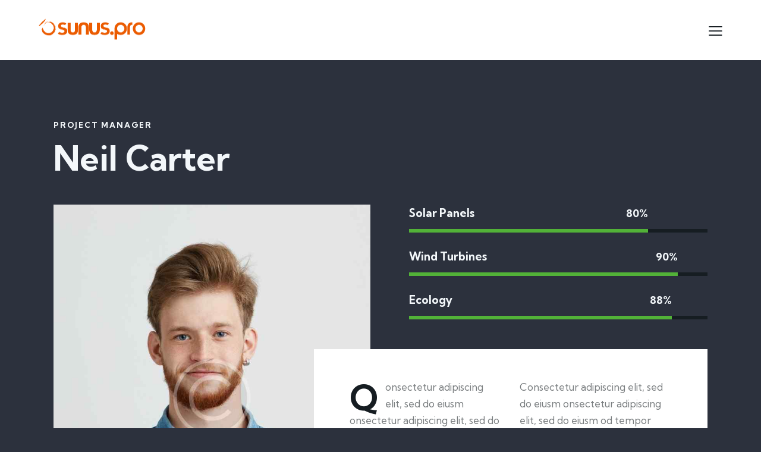

--- FILE ---
content_type: text/html; charset=UTF-8
request_url: https://sunuspro.com/team/nick-carter/
body_size: 35513
content:
<!DOCTYPE html>
<html lang="en-US" class="no-js scheme_dark">

<head>
				<meta charset="UTF-8">
					<meta name="viewport" content="width=device-width, initial-scale=1">
		<meta name="format-detection" content="telephone=no">
		<link rel="profile" href="//gmpg.org/xfn/11">
		<meta name='robots' content='index, follow, max-image-preview:large, max-snippet:-1, max-video-preview:-1' />
	<style>img:is([sizes="auto" i], [sizes^="auto," i]) { contain-intrinsic-size: 3000px 1500px }</style>
	
	<!-- This site is optimized with the Yoast SEO plugin v26.8 - https://yoast.com/product/yoast-seo-wordpress/ -->
	<title>Neil Carter - SUNUS.PRO</title>
	<link rel="canonical" href="https://sunuspro.com/team/nick-carter/" />
	<meta property="og:locale" content="en_US" />
	<meta property="og:type" content="article" />
	<meta property="og:title" content="Neil Carter - SUNUS.PRO" />
	<meta property="og:description" content="Consectetur adipiscing elit, sed do euism onsectetur adipiscing elit, sed." />
	<meta property="og:url" content="https://sunuspro.com/team/nick-carter/" />
	<meta property="og:site_name" content="SUNUS.PRO" />
	<meta property="article:publisher" content="https://www.facebook.com/sunuspro?mibextid=LQQJ4d" />
	<meta property="article:modified_time" content="2022-04-01T13:02:53+00:00" />
	<meta property="og:image" content="https://sunuspro.com/wp-content/uploads/2020/04/image-copyright87.jpg" />
	<meta property="og:image:width" content="820" />
	<meta property="og:image:height" content="1000" />
	<meta property="og:image:type" content="image/jpeg" />
	<meta name="twitter:card" content="summary_large_image" />
	<script type="application/ld+json" class="yoast-schema-graph">{"@context":"https://schema.org","@graph":[{"@type":"WebPage","@id":"https://sunuspro.com/team/nick-carter/","url":"https://sunuspro.com/team/nick-carter/","name":"Neil Carter - SUNUS.PRO","isPartOf":{"@id":"https://sunuspro.com/#website"},"primaryImageOfPage":{"@id":"https://sunuspro.com/team/nick-carter/#primaryimage"},"image":{"@id":"https://sunuspro.com/team/nick-carter/#primaryimage"},"thumbnailUrl":"https://sunuspro.com/wp-content/uploads/2020/04/image-copyright87.jpg","datePublished":"2020-04-28T08:45:58+00:00","dateModified":"2022-04-01T13:02:53+00:00","breadcrumb":{"@id":"https://sunuspro.com/team/nick-carter/#breadcrumb"},"inLanguage":"en-US","potentialAction":[{"@type":"ReadAction","target":["https://sunuspro.com/team/nick-carter/"]}]},{"@type":"ImageObject","inLanguage":"en-US","@id":"https://sunuspro.com/team/nick-carter/#primaryimage","url":"https://sunuspro.com/wp-content/uploads/2020/04/image-copyright87.jpg","contentUrl":"https://sunuspro.com/wp-content/uploads/2020/04/image-copyright87.jpg","width":820,"height":1000},{"@type":"BreadcrumbList","@id":"https://sunuspro.com/team/nick-carter/#breadcrumb","itemListElement":[{"@type":"ListItem","position":1,"name":"Home","item":"https://sunuspro.com/"},{"@type":"ListItem","position":2,"name":"Team","item":"https://sunuspro.com/team/"},{"@type":"ListItem","position":3,"name":"Neil Carter"}]},{"@type":"WebSite","@id":"https://sunuspro.com/#website","url":"https://sunuspro.com/","name":"SUNUS.PRO","description":"","publisher":{"@id":"https://sunuspro.com/#organization"},"potentialAction":[{"@type":"SearchAction","target":{"@type":"EntryPoint","urlTemplate":"https://sunuspro.com/?s={search_term_string}"},"query-input":{"@type":"PropertyValueSpecification","valueRequired":true,"valueName":"search_term_string"}}],"inLanguage":"en-US"},{"@type":"Organization","@id":"https://sunuspro.com/#organization","name":"Sunus Pro","alternateName":"Sunus Pro","url":"https://sunuspro.com/","logo":{"@type":"ImageObject","inLanguage":"en-US","@id":"https://sunuspro.com/#/schema/logo/image/","url":"https://sunuspro.com/wp-content/uploads/2023/06/logo-sunus-pro.jpeg","contentUrl":"https://sunuspro.com/wp-content/uploads/2023/06/logo-sunus-pro.jpeg","width":1600,"height":1600,"caption":"Sunus Pro"},"image":{"@id":"https://sunuspro.com/#/schema/logo/image/"},"sameAs":["https://www.facebook.com/sunuspro?mibextid=LQQJ4d","https://instagram.com/sunuspro?igshid=MzRlODBiNWFlZA=="]}]}</script>
	<!-- / Yoast SEO plugin. -->


<link rel='dns-prefetch' href='//widget.acceptance.elegro.eu' />
<link rel='dns-prefetch' href='//collect.commerce.godaddy.com' />
<link rel='dns-prefetch' href='//fonts.googleapis.com' />
<link rel="alternate" type="application/rss+xml" title="SUNUS.PRO &raquo; Feed" href="https://sunuspro.com/feed/" />
<link rel="alternate" type="application/rss+xml" title="SUNUS.PRO &raquo; Comments Feed" href="https://sunuspro.com/comments/feed/" />
			<meta property="og:type" content="article" />
			<meta property="og:url" content="https://sunuspro.com/team/nick-carter/" />
			<meta property="og:title" content="Neil Carter" />
			<meta property="og:description" content="Consectetur adipiscing elit, sed do euism onsectetur adipiscing elit," />  
							<meta property="og:image" content="https://sunuspro.com/wp-content/uploads/2020/04/image-copyright87.jpg"/>
				<script type="text/javascript">
/* <![CDATA[ */
window._wpemojiSettings = {"baseUrl":"https:\/\/s.w.org\/images\/core\/emoji\/16.0.1\/72x72\/","ext":".png","svgUrl":"https:\/\/s.w.org\/images\/core\/emoji\/16.0.1\/svg\/","svgExt":".svg","source":{"concatemoji":"https:\/\/sunuspro.com\/wp-includes\/js\/wp-emoji-release.min.js?ver=6.8.3"}};
/*! This file is auto-generated */
!function(s,n){var o,i,e;function c(e){try{var t={supportTests:e,timestamp:(new Date).valueOf()};sessionStorage.setItem(o,JSON.stringify(t))}catch(e){}}function p(e,t,n){e.clearRect(0,0,e.canvas.width,e.canvas.height),e.fillText(t,0,0);var t=new Uint32Array(e.getImageData(0,0,e.canvas.width,e.canvas.height).data),a=(e.clearRect(0,0,e.canvas.width,e.canvas.height),e.fillText(n,0,0),new Uint32Array(e.getImageData(0,0,e.canvas.width,e.canvas.height).data));return t.every(function(e,t){return e===a[t]})}function u(e,t){e.clearRect(0,0,e.canvas.width,e.canvas.height),e.fillText(t,0,0);for(var n=e.getImageData(16,16,1,1),a=0;a<n.data.length;a++)if(0!==n.data[a])return!1;return!0}function f(e,t,n,a){switch(t){case"flag":return n(e,"\ud83c\udff3\ufe0f\u200d\u26a7\ufe0f","\ud83c\udff3\ufe0f\u200b\u26a7\ufe0f")?!1:!n(e,"\ud83c\udde8\ud83c\uddf6","\ud83c\udde8\u200b\ud83c\uddf6")&&!n(e,"\ud83c\udff4\udb40\udc67\udb40\udc62\udb40\udc65\udb40\udc6e\udb40\udc67\udb40\udc7f","\ud83c\udff4\u200b\udb40\udc67\u200b\udb40\udc62\u200b\udb40\udc65\u200b\udb40\udc6e\u200b\udb40\udc67\u200b\udb40\udc7f");case"emoji":return!a(e,"\ud83e\udedf")}return!1}function g(e,t,n,a){var r="undefined"!=typeof WorkerGlobalScope&&self instanceof WorkerGlobalScope?new OffscreenCanvas(300,150):s.createElement("canvas"),o=r.getContext("2d",{willReadFrequently:!0}),i=(o.textBaseline="top",o.font="600 32px Arial",{});return e.forEach(function(e){i[e]=t(o,e,n,a)}),i}function t(e){var t=s.createElement("script");t.src=e,t.defer=!0,s.head.appendChild(t)}"undefined"!=typeof Promise&&(o="wpEmojiSettingsSupports",i=["flag","emoji"],n.supports={everything:!0,everythingExceptFlag:!0},e=new Promise(function(e){s.addEventListener("DOMContentLoaded",e,{once:!0})}),new Promise(function(t){var n=function(){try{var e=JSON.parse(sessionStorage.getItem(o));if("object"==typeof e&&"number"==typeof e.timestamp&&(new Date).valueOf()<e.timestamp+604800&&"object"==typeof e.supportTests)return e.supportTests}catch(e){}return null}();if(!n){if("undefined"!=typeof Worker&&"undefined"!=typeof OffscreenCanvas&&"undefined"!=typeof URL&&URL.createObjectURL&&"undefined"!=typeof Blob)try{var e="postMessage("+g.toString()+"("+[JSON.stringify(i),f.toString(),p.toString(),u.toString()].join(",")+"));",a=new Blob([e],{type:"text/javascript"}),r=new Worker(URL.createObjectURL(a),{name:"wpTestEmojiSupports"});return void(r.onmessage=function(e){c(n=e.data),r.terminate(),t(n)})}catch(e){}c(n=g(i,f,p,u))}t(n)}).then(function(e){for(var t in e)n.supports[t]=e[t],n.supports.everything=n.supports.everything&&n.supports[t],"flag"!==t&&(n.supports.everythingExceptFlag=n.supports.everythingExceptFlag&&n.supports[t]);n.supports.everythingExceptFlag=n.supports.everythingExceptFlag&&!n.supports.flag,n.DOMReady=!1,n.readyCallback=function(){n.DOMReady=!0}}).then(function(){return e}).then(function(){var e;n.supports.everything||(n.readyCallback(),(e=n.source||{}).concatemoji?t(e.concatemoji):e.wpemoji&&e.twemoji&&(t(e.twemoji),t(e.wpemoji)))}))}((window,document),window._wpemojiSettings);
/* ]]> */
</script>

<link property="stylesheet" rel='stylesheet' id='stripe-main-styles-css' href='https://sunuspro.com/wp-content/mu-plugins/vendor/godaddy/mwc-core/assets/css/stripe-settings.css' type='text/css' media='all' />
<link property="stylesheet" rel='stylesheet' id='godaddy-payments-payinperson-main-styles-css' href='https://sunuspro.com/wp-content/mu-plugins/vendor/godaddy/mwc-core/assets/css/pay-in-person-method.css' type='text/css' media='all' />
<link property="stylesheet" rel='stylesheet' id='elegro-style-css' href='https://sunuspro.com/wp-content/plugins/elegro-payment/elegro-style.css' type='text/css' media='all' />
<link property="stylesheet" rel='stylesheet' id='trx_addons-icons-css' href='https://sunuspro.com/wp-content/plugins/trx_addons/css/font-icons/css/trx_addons_icons.css' type='text/css' media='all' />
<link property="stylesheet" rel='stylesheet' id='qw_extensions-icons-css' href='https://sunuspro.com/wp-content/plugins/trx_addons/addons/qw-extension/css/font-icons/css/qw_extension_icons.css' type='text/css' media='all' />
<link property="stylesheet" rel='stylesheet' id='geya-font-google_fonts-css' href='https://fonts.googleapis.com/css2?family=Kumbh+Sans:wght@100;200;300;400;500;600;700;800;900&#038;subset=latin,latin-ext&#038;display=swap' type='text/css' media='all' />
<link property="stylesheet" rel='stylesheet' id='geya-fontello-css' href='https://sunuspro.com/wp-content/themes/geya/skins/default/css/font-icons/css/fontello.css' type='text/css' media='all' />
<link property="stylesheet" rel='stylesheet' id='sbi_styles-css' href='https://sunuspro.com/wp-content/plugins/instagram-feed/css/sbi-styles.min.css?ver=6.10.0' type='text/css' media='all' />
<style id='wp-emoji-styles-inline-css' type='text/css'>

	img.wp-smiley, img.emoji {
		display: inline !important;
		border: none !important;
		box-shadow: none !important;
		height: 1em !important;
		width: 1em !important;
		margin: 0 0.07em !important;
		vertical-align: -0.1em !important;
		background: none !important;
		padding: 0 !important;
	}
</style>
<style id='classic-theme-styles-inline-css' type='text/css'>
/*! This file is auto-generated */
.wp-block-button__link{color:#fff;background-color:#32373c;border-radius:9999px;box-shadow:none;text-decoration:none;padding:calc(.667em + 2px) calc(1.333em + 2px);font-size:1.125em}.wp-block-file__button{background:#32373c;color:#fff;text-decoration:none}
</style>
<style id='global-styles-inline-css' type='text/css'>
:root{--wp--preset--aspect-ratio--square: 1;--wp--preset--aspect-ratio--4-3: 4/3;--wp--preset--aspect-ratio--3-4: 3/4;--wp--preset--aspect-ratio--3-2: 3/2;--wp--preset--aspect-ratio--2-3: 2/3;--wp--preset--aspect-ratio--16-9: 16/9;--wp--preset--aspect-ratio--9-16: 9/16;--wp--preset--color--black: #000000;--wp--preset--color--cyan-bluish-gray: #abb8c3;--wp--preset--color--white: #ffffff;--wp--preset--color--pale-pink: #f78da7;--wp--preset--color--vivid-red: #cf2e2e;--wp--preset--color--luminous-vivid-orange: #ff6900;--wp--preset--color--luminous-vivid-amber: #fcb900;--wp--preset--color--light-green-cyan: #7bdcb5;--wp--preset--color--vivid-green-cyan: #00d084;--wp--preset--color--pale-cyan-blue: #8ed1fc;--wp--preset--color--vivid-cyan-blue: #0693e3;--wp--preset--color--vivid-purple: #9b51e0;--wp--preset--color--bg-color: #2C313D;--wp--preset--color--bd-color: #3C3F47;--wp--preset--color--text-dark: #F3F7FA;--wp--preset--color--text-light: #96999F;--wp--preset--color--text-link: #ff5c00;--wp--preset--color--text-hover: #e55504;--wp--preset--color--text-link-2: #F95024;--wp--preset--color--text-hover-2: #E23F14;--wp--preset--color--text-link-3: #C5A48E;--wp--preset--color--text-hover-3: #AB8E7A;--wp--preset--gradient--vivid-cyan-blue-to-vivid-purple: linear-gradient(135deg,rgba(6,147,227,1) 0%,rgb(155,81,224) 100%);--wp--preset--gradient--light-green-cyan-to-vivid-green-cyan: linear-gradient(135deg,rgb(122,220,180) 0%,rgb(0,208,130) 100%);--wp--preset--gradient--luminous-vivid-amber-to-luminous-vivid-orange: linear-gradient(135deg,rgba(252,185,0,1) 0%,rgba(255,105,0,1) 100%);--wp--preset--gradient--luminous-vivid-orange-to-vivid-red: linear-gradient(135deg,rgba(255,105,0,1) 0%,rgb(207,46,46) 100%);--wp--preset--gradient--very-light-gray-to-cyan-bluish-gray: linear-gradient(135deg,rgb(238,238,238) 0%,rgb(169,184,195) 100%);--wp--preset--gradient--cool-to-warm-spectrum: linear-gradient(135deg,rgb(74,234,220) 0%,rgb(151,120,209) 20%,rgb(207,42,186) 40%,rgb(238,44,130) 60%,rgb(251,105,98) 80%,rgb(254,248,76) 100%);--wp--preset--gradient--blush-light-purple: linear-gradient(135deg,rgb(255,206,236) 0%,rgb(152,150,240) 100%);--wp--preset--gradient--blush-bordeaux: linear-gradient(135deg,rgb(254,205,165) 0%,rgb(254,45,45) 50%,rgb(107,0,62) 100%);--wp--preset--gradient--luminous-dusk: linear-gradient(135deg,rgb(255,203,112) 0%,rgb(199,81,192) 50%,rgb(65,88,208) 100%);--wp--preset--gradient--pale-ocean: linear-gradient(135deg,rgb(255,245,203) 0%,rgb(182,227,212) 50%,rgb(51,167,181) 100%);--wp--preset--gradient--electric-grass: linear-gradient(135deg,rgb(202,248,128) 0%,rgb(113,206,126) 100%);--wp--preset--gradient--midnight: linear-gradient(135deg,rgb(2,3,129) 0%,rgb(40,116,252) 100%);--wp--preset--font-size--small: 13px;--wp--preset--font-size--medium: 20px;--wp--preset--font-size--large: 36px;--wp--preset--font-size--x-large: 42px;--wp--preset--spacing--20: 0.44rem;--wp--preset--spacing--30: 0.67rem;--wp--preset--spacing--40: 1rem;--wp--preset--spacing--50: 1.5rem;--wp--preset--spacing--60: 2.25rem;--wp--preset--spacing--70: 3.38rem;--wp--preset--spacing--80: 5.06rem;--wp--preset--shadow--natural: 6px 6px 9px rgba(0, 0, 0, 0.2);--wp--preset--shadow--deep: 12px 12px 50px rgba(0, 0, 0, 0.4);--wp--preset--shadow--sharp: 6px 6px 0px rgba(0, 0, 0, 0.2);--wp--preset--shadow--outlined: 6px 6px 0px -3px rgba(255, 255, 255, 1), 6px 6px rgba(0, 0, 0, 1);--wp--preset--shadow--crisp: 6px 6px 0px rgba(0, 0, 0, 1);}:where(.is-layout-flex){gap: 0.5em;}:where(.is-layout-grid){gap: 0.5em;}body .is-layout-flex{display: flex;}.is-layout-flex{flex-wrap: wrap;align-items: center;}.is-layout-flex > :is(*, div){margin: 0;}body .is-layout-grid{display: grid;}.is-layout-grid > :is(*, div){margin: 0;}:where(.wp-block-columns.is-layout-flex){gap: 2em;}:where(.wp-block-columns.is-layout-grid){gap: 2em;}:where(.wp-block-post-template.is-layout-flex){gap: 1.25em;}:where(.wp-block-post-template.is-layout-grid){gap: 1.25em;}.has-black-color{color: var(--wp--preset--color--black) !important;}.has-cyan-bluish-gray-color{color: var(--wp--preset--color--cyan-bluish-gray) !important;}.has-white-color{color: var(--wp--preset--color--white) !important;}.has-pale-pink-color{color: var(--wp--preset--color--pale-pink) !important;}.has-vivid-red-color{color: var(--wp--preset--color--vivid-red) !important;}.has-luminous-vivid-orange-color{color: var(--wp--preset--color--luminous-vivid-orange) !important;}.has-luminous-vivid-amber-color{color: var(--wp--preset--color--luminous-vivid-amber) !important;}.has-light-green-cyan-color{color: var(--wp--preset--color--light-green-cyan) !important;}.has-vivid-green-cyan-color{color: var(--wp--preset--color--vivid-green-cyan) !important;}.has-pale-cyan-blue-color{color: var(--wp--preset--color--pale-cyan-blue) !important;}.has-vivid-cyan-blue-color{color: var(--wp--preset--color--vivid-cyan-blue) !important;}.has-vivid-purple-color{color: var(--wp--preset--color--vivid-purple) !important;}.has-black-background-color{background-color: var(--wp--preset--color--black) !important;}.has-cyan-bluish-gray-background-color{background-color: var(--wp--preset--color--cyan-bluish-gray) !important;}.has-white-background-color{background-color: var(--wp--preset--color--white) !important;}.has-pale-pink-background-color{background-color: var(--wp--preset--color--pale-pink) !important;}.has-vivid-red-background-color{background-color: var(--wp--preset--color--vivid-red) !important;}.has-luminous-vivid-orange-background-color{background-color: var(--wp--preset--color--luminous-vivid-orange) !important;}.has-luminous-vivid-amber-background-color{background-color: var(--wp--preset--color--luminous-vivid-amber) !important;}.has-light-green-cyan-background-color{background-color: var(--wp--preset--color--light-green-cyan) !important;}.has-vivid-green-cyan-background-color{background-color: var(--wp--preset--color--vivid-green-cyan) !important;}.has-pale-cyan-blue-background-color{background-color: var(--wp--preset--color--pale-cyan-blue) !important;}.has-vivid-cyan-blue-background-color{background-color: var(--wp--preset--color--vivid-cyan-blue) !important;}.has-vivid-purple-background-color{background-color: var(--wp--preset--color--vivid-purple) !important;}.has-black-border-color{border-color: var(--wp--preset--color--black) !important;}.has-cyan-bluish-gray-border-color{border-color: var(--wp--preset--color--cyan-bluish-gray) !important;}.has-white-border-color{border-color: var(--wp--preset--color--white) !important;}.has-pale-pink-border-color{border-color: var(--wp--preset--color--pale-pink) !important;}.has-vivid-red-border-color{border-color: var(--wp--preset--color--vivid-red) !important;}.has-luminous-vivid-orange-border-color{border-color: var(--wp--preset--color--luminous-vivid-orange) !important;}.has-luminous-vivid-amber-border-color{border-color: var(--wp--preset--color--luminous-vivid-amber) !important;}.has-light-green-cyan-border-color{border-color: var(--wp--preset--color--light-green-cyan) !important;}.has-vivid-green-cyan-border-color{border-color: var(--wp--preset--color--vivid-green-cyan) !important;}.has-pale-cyan-blue-border-color{border-color: var(--wp--preset--color--pale-cyan-blue) !important;}.has-vivid-cyan-blue-border-color{border-color: var(--wp--preset--color--vivid-cyan-blue) !important;}.has-vivid-purple-border-color{border-color: var(--wp--preset--color--vivid-purple) !important;}.has-vivid-cyan-blue-to-vivid-purple-gradient-background{background: var(--wp--preset--gradient--vivid-cyan-blue-to-vivid-purple) !important;}.has-light-green-cyan-to-vivid-green-cyan-gradient-background{background: var(--wp--preset--gradient--light-green-cyan-to-vivid-green-cyan) !important;}.has-luminous-vivid-amber-to-luminous-vivid-orange-gradient-background{background: var(--wp--preset--gradient--luminous-vivid-amber-to-luminous-vivid-orange) !important;}.has-luminous-vivid-orange-to-vivid-red-gradient-background{background: var(--wp--preset--gradient--luminous-vivid-orange-to-vivid-red) !important;}.has-very-light-gray-to-cyan-bluish-gray-gradient-background{background: var(--wp--preset--gradient--very-light-gray-to-cyan-bluish-gray) !important;}.has-cool-to-warm-spectrum-gradient-background{background: var(--wp--preset--gradient--cool-to-warm-spectrum) !important;}.has-blush-light-purple-gradient-background{background: var(--wp--preset--gradient--blush-light-purple) !important;}.has-blush-bordeaux-gradient-background{background: var(--wp--preset--gradient--blush-bordeaux) !important;}.has-luminous-dusk-gradient-background{background: var(--wp--preset--gradient--luminous-dusk) !important;}.has-pale-ocean-gradient-background{background: var(--wp--preset--gradient--pale-ocean) !important;}.has-electric-grass-gradient-background{background: var(--wp--preset--gradient--electric-grass) !important;}.has-midnight-gradient-background{background: var(--wp--preset--gradient--midnight) !important;}.has-small-font-size{font-size: var(--wp--preset--font-size--small) !important;}.has-medium-font-size{font-size: var(--wp--preset--font-size--medium) !important;}.has-large-font-size{font-size: var(--wp--preset--font-size--large) !important;}.has-x-large-font-size{font-size: var(--wp--preset--font-size--x-large) !important;}
:where(.wp-block-post-template.is-layout-flex){gap: 1.25em;}:where(.wp-block-post-template.is-layout-grid){gap: 1.25em;}
:where(.wp-block-columns.is-layout-flex){gap: 2em;}:where(.wp-block-columns.is-layout-grid){gap: 2em;}
:root :where(.wp-block-pullquote){font-size: 1.5em;line-height: 1.6;}
</style>
<link property="stylesheet" rel='stylesheet' id='advanced-popups-css' href='https://sunuspro.com/wp-content/plugins/advanced-popups/public/css/advanced-popups-public.css?ver=1.2.2' type='text/css' media='all' />


<link property="stylesheet" rel='stylesheet' id='magnific-popup-css' href='https://sunuspro.com/wp-content/plugins/trx_addons/js/magnific/magnific-popup.min.css' type='text/css' media='all' />




<link property="stylesheet" rel='stylesheet' id='wp-components-css' href='https://sunuspro.com/wp-includes/css/dist/components/style.min.css?ver=6.8.3' type='text/css' media='all' />
<link property="stylesheet" rel='stylesheet' id='godaddy-styles-css' href='https://sunuspro.com/wp-content/mu-plugins/vendor/wpex/godaddy-launch/includes/Dependencies/GoDaddy/Styles/build/latest.css?ver=2.0.2' type='text/css' media='all' />
<link property="stylesheet" rel='preload' as='font' type='font/woff2' crossorigin='anonymous' id='tinvwl-webfont-font-css' href='https://sunuspro.com/wp-content/plugins/ti-woocommerce-wishlist/assets/fonts/tinvwl-webfont.woff2?ver=xu2uyi'  media='all' />
<link property="stylesheet" rel='stylesheet' id='tinvwl-webfont-css' href='https://sunuspro.com/wp-content/plugins/ti-woocommerce-wishlist/assets/css/webfont.min.css?ver=2.11.1' type='text/css' media='all' />
<link property="stylesheet" rel='stylesheet' id='tinvwl-css' href='https://sunuspro.com/wp-content/plugins/ti-woocommerce-wishlist/assets/css/public.min.css?ver=2.11.1' type='text/css' media='all' />
<link property="stylesheet" rel='stylesheet' id='mwc-payments-payment-form-css' href='https://sunuspro.com/wp-content/mu-plugins/vendor/godaddy/mwc-core/assets/css/payment-form.css' type='text/css' media='all' />
<link property="stylesheet" rel='stylesheet' id='trx_addons-css' href='https://sunuspro.com/wp-content/plugins/trx_addons/css/__styles.css' type='text/css' media='all' />
<link property="stylesheet" rel='stylesheet' id='trx_addons-widget_custom_links-css' href='https://sunuspro.com/wp-content/plugins/trx_addons/components/widgets/custom_links/custom_links.css' type='text/css' media='all' />
<link property="stylesheet" rel='stylesheet' id='trx_addons-image-effects-css' href='https://sunuspro.com/wp-content/plugins/trx_addons/addons/image-effects/image-effects.css' type='text/css' media='all' />
<link property="stylesheet" rel='stylesheet' id='trx_addons-image-effects-responsive-css' href='https://sunuspro.com/wp-content/plugins/trx_addons/addons/image-effects/image-effects.responsive.css' type='text/css' media='(max-width:1279px)' />
<link property="stylesheet" rel='stylesheet' id='trx_addons-sc_content-css' href='https://sunuspro.com/wp-content/plugins/trx_addons/components/shortcodes/content/content.css' type='text/css' media='all' />
<link property="stylesheet" rel='stylesheet' id='trx_addons-sc_content-responsive-css' href='https://sunuspro.com/wp-content/plugins/trx_addons/components/shortcodes/content/content.responsive.css' type='text/css' media='(max-width:1439px)' />
<link property="stylesheet" rel='stylesheet' id='trx_addons-animations-css' href='https://sunuspro.com/wp-content/plugins/trx_addons/css/trx_addons.animations.css' type='text/css' media='all' />
<link property="stylesheet" rel='stylesheet' id='trx_addons-cpt_team-css' href='https://sunuspro.com/wp-content/plugins/trx_addons/components/cpt/team/team.css' type='text/css' media='all' />
<link property="stylesheet" rel='stylesheet' id='elementor-icons-css' href='https://sunuspro.com/wp-content/plugins/elementor/assets/lib/eicons/css/elementor-icons.min.css?ver=5.46.0' type='text/css' media='all' />
<link property="stylesheet" rel='stylesheet' id='elementor-frontend-css' href='https://sunuspro.com/wp-content/plugins/elementor/assets/css/frontend.min.css?ver=3.34.4' type='text/css' media='all' />
<style id='elementor-frontend-inline-css' type='text/css'>
.elementor-kit-15{--e-global-color-primary:#FF800A;--e-global-color-secondary:#000000;--e-global-color-text:#00000017;--e-global-color-accent:#F67700;--e-global-color-61c01e98:#FF800A;--e-global-color-69bf31ed:#00000017;--e-global-color-7a1ccbe5:#000;--e-global-color-13ed1179:#000000;--e-global-typography-primary-font-family:"DM Sans";--e-global-typography-primary-font-weight:600;--e-global-typography-secondary-font-family:"Open Sans Hebrew";--e-global-typography-secondary-font-weight:400;--e-global-typography-text-font-family:"Roboto";--e-global-typography-text-font-weight:400;--e-global-typography-accent-font-family:"Roboto";--e-global-typography-accent-font-weight:500;background-color:#000000;overscroll-behavior:none;}.elementor-kit-15 e-page-transition{background-color:#FFBC7D;}.elementor-kit-15 p{margin-block-end:0px;}.elementor-section.elementor-section-boxed > .elementor-container{max-width:1500px;}.e-con{--container-max-width:1500px;}.elementor-widget:not(:last-child){margin-block-end:0px;}.elementor-element{--widgets-spacing:0px 0px;--widgets-spacing-row:0px;--widgets-spacing-column:0px;}{}.sc_layouts_title_caption{display:var(--page-title-display);}@media(max-width:1024px){.elementor-kit-15{background-image:url("https://sunuspro.com/wp-content/uploads/2020/04/6.png");background-repeat:no-repeat;background-size:contain;}.elementor-section.elementor-section-boxed > .elementor-container{max-width:1024px;}.e-con{--container-max-width:1024px;}}@media(max-width:767px){.elementor-kit-15{background-image:url("https://sunuspro.com/wp-content/uploads/2020/04/6.png");background-repeat:no-repeat;background-size:contain;}.elementor-section.elementor-section-boxed > .elementor-container{max-width:767px;}.e-con{--container-max-width:767px;}}
.elementor-1159 .elementor-element.elementor-element-1c3464e9 .trx_addons_bg_text{z-index:0;}.elementor-1159 .elementor-element.elementor-element-1c3464e9 .trx_addons_bg_text.trx_addons_marquee_wrap .trx_addons_marquee_element{padding-right:50px;}.elementor-1159 .elementor-element.elementor-element-215f3daf{--spacer-size:50px;}.elementor-1159 .elementor-element.elementor-element-7d97f1cd .elementor-progress-wrapper .elementor-progress-bar{background-color:#52B238;}.elementor-1159 .elementor-element.elementor-element-7d97f1cd .elementor-progress-bar{height:6px;line-height:6px;}.elementor-1159 .elementor-element.elementor-element-7d97f1cd .elementor-progress-wrapper{border-radius:0px;overflow:hidden;}.elementor-1159 .elementor-element.elementor-element-2665ee94 .elementor-progress-wrapper .elementor-progress-bar{background-color:#52B238;}.elementor-1159 .elementor-element.elementor-element-2665ee94 .elementor-progress-bar{height:6px;line-height:6px;}.elementor-1159 .elementor-element.elementor-element-2665ee94 .elementor-progress-wrapper{border-radius:0px;overflow:hidden;}.elementor-1159 .elementor-element.elementor-element-66087dd8 .elementor-progress-wrapper .elementor-progress-bar{background-color:#52B238;}.elementor-1159 .elementor-element.elementor-element-66087dd8 .elementor-progress-bar{height:6px;line-height:6px;}.elementor-1159 .elementor-element.elementor-element-66087dd8 .elementor-progress-wrapper{border-radius:0px;overflow:hidden;}.elementor-1159 .elementor-element.elementor-element-667894cf{--spacer-size:50px;}.elementor-1159 .elementor-element.elementor-element-1c268491 .trx_addons_bg_text{z-index:0;}.elementor-1159 .elementor-element.elementor-element-1c268491 .trx_addons_bg_text.trx_addons_marquee_wrap .trx_addons_marquee_element{padding-right:50px;}.elementor-1159 .elementor-element.elementor-element-2dc8d68a > .elementor-element-populated{transition:background 0.3s, border 0.3s, border-radius 0.3s, box-shadow 0.3s;}.elementor-1159 .elementor-element.elementor-element-2dc8d68a > .elementor-element-populated > .elementor-background-overlay{transition:background 0.3s, border-radius 0.3s, opacity 0.3s;}.elementor-1159 .elementor-element.elementor-element-66246cee:not(.elementor-motion-effects-element-type-background), .elementor-1159 .elementor-element.elementor-element-66246cee > .elementor-motion-effects-container > .elementor-motion-effects-layer{background-color:#FFFFFF;}.elementor-1159 .elementor-element.elementor-element-66246cee .trx_addons_bg_text{z-index:0;}.elementor-1159 .elementor-element.elementor-element-66246cee .trx_addons_bg_text.trx_addons_marquee_wrap .trx_addons_marquee_element{padding-right:50px;}.elementor-1159 .elementor-element.elementor-element-66246cee{transition:background 0.3s, border 0.3s, border-radius 0.3s, box-shadow 0.3s;padding:50px 45px 50px 45px;}.elementor-1159 .elementor-element.elementor-element-66246cee > .elementor-background-overlay{transition:background 0.3s, border-radius 0.3s, opacity 0.3s;}@media(min-width:768px){.elementor-1159 .elementor-element.elementor-element-2dc8d68a{width:100%;}}@media(max-width:1024px){.elementor-1159 .elementor-element.elementor-element-66246cee{padding:40px 35px 40px 35px;}}@media(max-width:767px){.elementor-1159 .elementor-element.elementor-element-66246cee{padding:30px 25px 30px 25px;}}
</style>
<link property="stylesheet" rel='stylesheet' id='sbistyles-css' href='https://sunuspro.com/wp-content/plugins/instagram-feed/css/sbi-styles.min.css?ver=6.10.0' type='text/css' media='all' />
<link property="stylesheet" rel='stylesheet' id='widget-spacer-css' href='https://sunuspro.com/wp-content/plugins/elementor/assets/css/widget-spacer.min.css?ver=3.34.4' type='text/css' media='all' />
<link property="stylesheet" rel='stylesheet' id='widget-progress-css' href='https://sunuspro.com/wp-content/plugins/elementor/assets/css/widget-progress.min.css?ver=3.34.4' type='text/css' media='all' />
<link property="stylesheet" rel='stylesheet' id='wpgdprc-front-css-css' href='https://sunuspro.com/wp-content/plugins/wp-gdpr-compliance/Assets/css/front.css?ver=1706538947' type='text/css' media='all' />
<style id='wpgdprc-front-css-inline-css' type='text/css'>
:root{--wp-gdpr--bar--background-color: #000000;--wp-gdpr--bar--color: #ffffff;--wp-gdpr--button--background-color: #000000;--wp-gdpr--button--background-color--darken: #000000;--wp-gdpr--button--color: #ffffff;}
</style>

<style id="elementor-post-17357">.elementor-17357 .elementor-element.elementor-element-31cef97 > .elementor-container > .elementor-column > .elementor-widget-wrap{align-content:center;align-items:center;}.elementor-17357 .elementor-element.elementor-element-31cef97:not(.elementor-motion-effects-element-type-background), .elementor-17357 .elementor-element.elementor-element-31cef97 > .elementor-motion-effects-container > .elementor-motion-effects-layer{background-color:#FFFFFF;}.elementor-17357 .elementor-element.elementor-element-31cef97 .trx_addons_bg_text{z-index:0;}.elementor-17357 .elementor-element.elementor-element-31cef97 .trx_addons_bg_text.trx_addons_marquee_wrap .trx_addons_marquee_element{padding-right:50px;}.elementor-17357 .elementor-element.elementor-element-31cef97{transition:background 0.3s, border 0.3s, border-radius 0.3s, box-shadow 0.3s;padding:25px 50px 25px 50px;}.elementor-17357 .elementor-element.elementor-element-31cef97 > .elementor-background-overlay{transition:background 0.3s, border-radius 0.3s, opacity 0.3s;}.elementor-17357 .elementor-element.elementor-element-f6fa792 > .elementor-widget-container{margin:-3px 50px 0px 0px;}.elementor-17357 .elementor-element.elementor-element-f6fa792 .logo_image{max-height:67px;}.elementor-17357 .elementor-element.elementor-element-4dee49d > .elementor-widget-container{margin:0px 0px 0px 0px;}.elementor-17357 .elementor-element.elementor-element-397fef0 .elementor-element-populated .elementor-heading-title{color:#B88585;}.elementor-17357 .elementor-element.elementor-element-d704294 > .elementor-widget-container{margin:0px 20px 0px 0px;}.elementor-17357 .elementor-element.elementor-element-4597588 > .elementor-container > .elementor-column > .elementor-widget-wrap{align-content:center;align-items:center;}.elementor-17357 .elementor-element.elementor-element-4597588:not(.elementor-motion-effects-element-type-background), .elementor-17357 .elementor-element.elementor-element-4597588 > .elementor-motion-effects-container > .elementor-motion-effects-layer{background-color:#FFFFFF;}.elementor-17357 .elementor-element.elementor-element-4597588 .trx_addons_bg_text{z-index:0;}.elementor-17357 .elementor-element.elementor-element-4597588 .trx_addons_bg_text.trx_addons_marquee_wrap .trx_addons_marquee_element{padding-right:50px;}.elementor-17357 .elementor-element.elementor-element-4597588{transition:background 0.3s, border 0.3s, border-radius 0.3s, box-shadow 0.3s;padding:25px 50px 25px 50px;}.elementor-17357 .elementor-element.elementor-element-4597588 > .elementor-background-overlay{transition:background 0.3s, border-radius 0.3s, opacity 0.3s;}.elementor-17357 .elementor-element.elementor-element-c41fb98 > .elementor-widget-container{margin:-3px 50px 0px 0px;}.elementor-17357 .elementor-element.elementor-element-c41fb98 .logo_image{max-height:67px;}.elementor-17357 .elementor-element.elementor-element-290cec0 .elementor-element-populated .elementor-heading-title{color:#B88585;}.elementor-17357 .elementor-element.elementor-element-e95f5cd > .elementor-widget-container{margin:0px 0px 0px 0px;}.trx-addons-layout--edit-mode .trx-addons-layout__inner{background-color:var(--theme-color-bg_color);}.trx-addons-layout--single-preview .trx-addons-layout__inner{background-color:var(--theme-color-bg_color);}@media(min-width:768px){.elementor-17357 .elementor-element.elementor-element-52dd8cf{width:62.962%;}.elementor-17357 .elementor-element.elementor-element-397fef0{width:37%;}.elementor-17357 .elementor-element.elementor-element-436f679{width:62.962%;}.elementor-17357 .elementor-element.elementor-element-290cec0{width:37%;}}@media(max-width:1024px) and (min-width:768px){.elementor-17357 .elementor-element.elementor-element-52dd8cf{width:50%;}.elementor-17357 .elementor-element.elementor-element-397fef0{width:50%;}.elementor-17357 .elementor-element.elementor-element-436f679{width:50%;}.elementor-17357 .elementor-element.elementor-element-290cec0{width:50%;}}@media(max-width:1024px){.elementor-17357 .elementor-element.elementor-element-31cef97{padding:20px 0px 20px 0px;}.elementor-17357 .elementor-element.elementor-element-f6fa792 > .elementor-widget-container{margin:-3px 20px 0px 0px;}.elementor-17357 .elementor-element.elementor-element-4597588{padding:20px 0px 20px 0px;}.elementor-17357 .elementor-element.elementor-element-c41fb98 > .elementor-widget-container{margin:-3px 20px 0px 0px;}}@media(max-width:767px){.elementor-17357 .elementor-element.elementor-element-52dd8cf{width:67%;}.elementor-17357 .elementor-element.elementor-element-52dd8cf.elementor-column > .elementor-widget-wrap{justify-content:space-between;}.elementor-17357 .elementor-element.elementor-element-f6fa792 > .elementor-widget-container{margin:-3px 0px 0px 0px;}.elementor-17357 .elementor-element.elementor-element-397fef0{width:33%;}.elementor-17357 .elementor-element.elementor-element-436f679{width:67%;}.elementor-17357 .elementor-element.elementor-element-436f679.elementor-column > .elementor-widget-wrap{justify-content:space-between;}.elementor-17357 .elementor-element.elementor-element-c41fb98 > .elementor-widget-container{margin:-3px 0px 0px 0px;}.elementor-17357 .elementor-element.elementor-element-290cec0{width:33%;}}</style>
<style id="elementor-post-17376">.elementor-17376 .elementor-element.elementor-element-29f7f01:not(.elementor-motion-effects-element-type-background), .elementor-17376 .elementor-element.elementor-element-29f7f01 > .elementor-motion-effects-container > .elementor-motion-effects-layer{background-color:#FFFFFF;}.elementor-17376 .elementor-element.elementor-element-29f7f01 .trx_addons_bg_text{z-index:0;}.elementor-17376 .elementor-element.elementor-element-29f7f01 .trx_addons_bg_text.trx_addons_marquee_wrap .trx_addons_marquee_element{padding-right:50px;}.elementor-17376 .elementor-element.elementor-element-29f7f01{transition:background 0.3s, border 0.3s, border-radius 0.3s, box-shadow 0.3s;padding:0px 50px 0px 50px;}.elementor-17376 .elementor-element.elementor-element-29f7f01 > .elementor-background-overlay{transition:background 0.3s, border-radius 0.3s, opacity 0.3s;}.elementor-17376 .elementor-element.elementor-element-bb4c3f0{--spacer-size:15px;}.elementor-17376 .elementor-element.elementor-element-18374e2 > .elementor-widget-container{margin:0% 3% 0% 0%;}.elementor-17376 .elementor-element.elementor-element-18374e2{text-align:center;}.elementor-17376 .elementor-element.elementor-element-18374e2 .elementor-heading-title{font-size:47px;color:#000000;}.elementor-17376 .elementor-element.elementor-element-6d58b7c:not(.elementor-motion-effects-element-type-background), .elementor-17376 .elementor-element.elementor-element-6d58b7c > .elementor-motion-effects-container > .elementor-motion-effects-layer{background-color:#FFFFFF;}.elementor-17376 .elementor-element.elementor-element-6d58b7c .trx_addons_bg_text{z-index:0;}.elementor-17376 .elementor-element.elementor-element-6d58b7c .trx_addons_bg_text.trx_addons_marquee_wrap .trx_addons_marquee_element{padding-right:50px;}.elementor-17376 .elementor-element.elementor-element-6d58b7c{transition:background 0.3s, border 0.3s, border-radius 0.3s, box-shadow 0.3s;}.elementor-17376 .elementor-element.elementor-element-6d58b7c > .elementor-background-overlay{transition:background 0.3s, border-radius 0.3s, opacity 0.3s;}.elementor-17376 .elementor-element.elementor-element-6cccf71:not(.elementor-motion-effects-element-type-background), .elementor-17376 .elementor-element.elementor-element-6cccf71 > .elementor-motion-effects-container > .elementor-motion-effects-layer{background-color:#000000;}.elementor-17376 .elementor-element.elementor-element-6cccf71 > .elementor-container{max-width:858px;min-height:236px;}.elementor-17376 .elementor-element.elementor-element-6cccf71 .trx_addons_bg_text{z-index:0;}.elementor-17376 .elementor-element.elementor-element-6cccf71 .trx_addons_bg_text.trx_addons_marquee_wrap .trx_addons_marquee_element{padding-right:50px;}.elementor-17376 .elementor-element.elementor-element-6cccf71{transition:background 0.3s, border 0.3s, border-radius 0.3s, box-shadow 0.3s;margin-top:0px;margin-bottom:0px;padding:15px 0px 15px 0px;}.elementor-17376 .elementor-element.elementor-element-6cccf71 > .elementor-background-overlay{transition:background 0.3s, border-radius 0.3s, opacity 0.3s;}.elementor-17376 .elementor-element.elementor-element-d482704:not(.elementor-motion-effects-element-type-background), .elementor-17376 .elementor-element.elementor-element-d482704 > .elementor-motion-effects-container > .elementor-motion-effects-layer{background-color:#000000;}.elementor-17376 .elementor-element.elementor-element-d482704 .trx_addons_bg_text{z-index:0;}.elementor-17376 .elementor-element.elementor-element-d482704 .trx_addons_bg_text.trx_addons_marquee_wrap .trx_addons_marquee_element{padding-right:50px;}.elementor-17376 .elementor-element.elementor-element-d482704{transition:background 0.3s, border 0.3s, border-radius 0.3s, box-shadow 0.3s;padding:0px 50px 0px 50px;}.elementor-17376 .elementor-element.elementor-element-d482704 > .elementor-background-overlay{transition:background 0.3s, border-radius 0.3s, opacity 0.3s;}.elementor-17376 .elementor-element.elementor-element-a768621 > .elementor-element-populated{margin:0% 45% 0% 0%;--e-column-margin-right:45%;--e-column-margin-left:0%;}.elementor-17376 .elementor-element.elementor-element-f7dcf10 .sc_item_title_text{-webkit-text-stroke-width:0px;}.elementor-17376 .elementor-element.elementor-element-f7dcf10 .sc_item_title_text2{-webkit-text-stroke-width:0px;}.elementor-17376 .elementor-element.elementor-element-91c3318{width:var( --container-widget-width, 100% );max-width:100%;--container-widget-width:100%;--container-widget-flex-grow:0;}.elementor-17376 .elementor-element.elementor-element-91c3318 > .elementor-widget-container{margin:-10px 0px 0px 0px;}.elementor-17376 .elementor-element.elementor-element-babf013 .sc_item_title_text{-webkit-text-stroke-width:0px;}.elementor-17376 .elementor-element.elementor-element-babf013 .sc_item_title_text2{-webkit-text-stroke-width:0px;}.elementor-17376 .elementor-element.elementor-element-6bc22cc{--spacer-size:6px;}.elementor-17376 .elementor-element.elementor-element-5bc01b5 .sc_item_title_text{-webkit-text-stroke-width:0px;}.elementor-17376 .elementor-element.elementor-element-5bc01b5 .sc_item_title_text2{-webkit-text-stroke-width:0px;}.elementor-17376 .elementor-element.elementor-element-81445f9 .sc_item_title_text{-webkit-text-stroke-width:0px;}.elementor-17376 .elementor-element.elementor-element-81445f9 .sc_item_title_text2{-webkit-text-stroke-width:0px;}.elementor-17376 .elementor-element.elementor-element-8496ca2{--spacer-size:6px;}.elementor-17376 .elementor-element.elementor-element-79f9440 .sc_item_title_text{-webkit-text-stroke-width:0px;}.elementor-17376 .elementor-element.elementor-element-79f9440 .sc_item_title_text2{-webkit-text-stroke-width:0px;}.elementor-17376 .elementor-element.elementor-element-3b84b3e{--spacer-size:6px;}.elementor-17376 .elementor-element.elementor-element-ab0631d > .elementor-widget-container{margin:0px 0px 0px 0px;}.trx-addons-layout--edit-mode .trx-addons-layout__inner{background-color:var(--theme-color-bg_color);}.trx-addons-layout--single-preview .trx-addons-layout__inner{background-color:var(--theme-color-bg_color);}@media(min-width:768px){.elementor-17376 .elementor-element.elementor-element-a768621{width:50%;}.elementor-17376 .elementor-element.elementor-element-b6616da{width:16.364%;}.elementor-17376 .elementor-element.elementor-element-11bb021{width:16.818%;}.elementor-17376 .elementor-element.elementor-element-b4102bf{width:16.78%;}}@media(max-width:1024px){.elementor-17376 .elementor-element.elementor-element-29f7f01{padding:0px 15px 0px 15px;}.elementor-17376 .elementor-element.elementor-element-18374e2 .elementor-heading-title{font-size:38px;}.elementor-17376 .elementor-element.elementor-element-d482704{padding:0px 15px 0px 15px;}.elementor-17376 .elementor-element.elementor-element-a768621 > .elementor-element-populated{margin:0% 0% 0% 0%;--e-column-margin-right:0%;--e-column-margin-left:0%;}.elementor-17376 .elementor-element.elementor-element-91c3318 > .elementor-widget-container{margin:-5px 0px 0px 0px;}.elementor-17376 .elementor-element.elementor-element-ab0631d > .elementor-widget-container{margin:0px 0px 0px 0px;}}@media(max-width:767px){.elementor-17376 .elementor-element.elementor-element-29f7f01{padding:0px 10px 0px 10px;}.elementor-17376 .elementor-element.elementor-element-18374e2 .elementor-heading-title{font-size:28px;}.elementor-17376 .elementor-element.elementor-element-d482704{padding:0px 10px 0px 10px;}.elementor-17376 .elementor-element.elementor-element-b6616da{width:50%;}.elementor-17376 .elementor-element.elementor-element-b6616da > .elementor-element-populated{margin:20px 0px 0px 0px;--e-column-margin-right:0px;--e-column-margin-left:0px;}.elementor-17376 .elementor-element.elementor-element-11bb021{width:50%;}.elementor-17376 .elementor-element.elementor-element-11bb021 > .elementor-element-populated{margin:20px 0px 0px 0px;--e-column-margin-right:0px;--e-column-margin-left:0px;}.elementor-17376 .elementor-element.elementor-element-b4102bf > .elementor-element-populated{margin:10px 0px 0px 0px;--e-column-margin-right:0px;--e-column-margin-left:0px;}}@media(max-width:1024px) and (min-width:768px){.elementor-17376 .elementor-element.elementor-element-79aaab6{width:35%;}.elementor-17376 .elementor-element.elementor-element-a768621{width:35%;}.elementor-17376 .elementor-element.elementor-element-b6616da{width:20%;}.elementor-17376 .elementor-element.elementor-element-11bb021{width:20%;}.elementor-17376 .elementor-element.elementor-element-b4102bf{width:25%;}}</style>
<style type="text/css">
	#mc_embed_signup{background:#000000; clear:left; font:14px Helvetica,Arial,sans-serif;  width:350px;}
	/* Add your own Mailchimp form style overrides in your site stylesheet or in this style block.
	   We recommend moving this block and the preceding CSS link to the HEAD of your HTML file. */
</style>
<link href="//cdn-images.mailchimp.com/embedcode/classic-071822.css" rel="stylesheet" type="text/css">

<link property="stylesheet" rel='stylesheet' id='geya-style-css' href='https://sunuspro.com/wp-content/themes/geya/style.css' type='text/css' media='all' />
<link property="stylesheet" rel='stylesheet' id='mediaelement-css' href='https://sunuspro.com/wp-includes/js/mediaelement/mediaelementplayer-legacy.min.css?ver=4.2.17' type='text/css' media='all' />
<link property="stylesheet" rel='stylesheet' id='wp-mediaelement-css' href='https://sunuspro.com/wp-includes/js/mediaelement/wp-mediaelement.min.css?ver=6.8.3' type='text/css' media='all' />
<link property="stylesheet" rel='stylesheet' id='geya-skin-default-css' href='https://sunuspro.com/wp-content/themes/geya/skins/default/css/style.css' type='text/css' media='all' />
<link property="stylesheet" rel='stylesheet' id='geya-plugins-css' href='https://sunuspro.com/wp-content/themes/geya/skins/default/css/__plugins.css' type='text/css' media='all' />
<link property="stylesheet" rel='stylesheet' id='geya-extra-skin-default-css' href='https://sunuspro.com/wp-content/themes/geya/skins/default/extra-style.css' type='text/css' media='all' />
<link property="stylesheet" rel='stylesheet' id='geya-custom-css' href='https://sunuspro.com/wp-content/themes/geya/css/__custom-inline.css' type='text/css' media='all' />
<style id='geya-custom-inline-css' type='text/css'>
:root{--theme-var-page_width:1470px;--theme-var-page_boxed_extra:60px;--theme-var-page_fullwide_max:1920px;--theme-var-page_fullwide_extra:130px;--theme-var-sidebar_width:410px;--theme-var-grid_gap:30px;--theme-var-rad:0px;--theme-var-sidebar_proportional:1;--theme-var-rad_koef:0;--theme-var-sidebar_prc:0.27891156462585;--theme-var-sidebar_gap_prc:0.027210884353741;--theme-var-sidebar_gap_width:40px}:root{--theme-font-p_font-family:"Kumbh Sans",sans-serif;--theme-font-p_font-size:1rem;--theme-font-p_line-height:1.65em;--theme-font-p_font-weight:400;--theme-font-p_font-style:normal;--theme-font-p_text-decoration:inherit;--theme-font-p_text-transform:none;--theme-font-p_letter-spacing:0px;--theme-font-p_margin-top:0em;--theme-font-p_margin-bottom:1.57em;--theme-font-post_font-family:inherit;--theme-font-post_font-size:inherit;--theme-font-post_line-height:inherit;--theme-font-post_font-weight:inherit;--theme-font-post_font-style:inherit;--theme-font-post_text-decoration:inherit;--theme-font-post_text-transform:inherit;--theme-font-post_letter-spacing:inherit;--theme-font-post_margin-top:inherit;--theme-font-post_margin-bottom:inherit;--theme-font-h1_font-family:"Kumbh Sans",sans-serif;--theme-font-h1_font-size:3.3529em;--theme-font-h1_line-height:1.05em;--theme-font-h1_font-weight:700;--theme-font-h1_font-style:normal;--theme-font-h1_text-decoration:none;--theme-font-h1_text-transform:none;--theme-font-h1_letter-spacing:-0.57px;--theme-font-h1_margin-top:1.22em;--theme-font-h1_margin-bottom:0.38em;--theme-font-h2_font-family:"Kumbh Sans",sans-serif;--theme-font-h2_font-size:2.7647em;--theme-font-h2_line-height:1.021em;--theme-font-h2_font-weight:700;--theme-font-h2_font-style:normal;--theme-font-h2_text-decoration:none;--theme-font-h2_text-transform:none;--theme-font-h2_letter-spacing:0px;--theme-font-h2_margin-top:0.9em;--theme-font-h2_margin-bottom:0.39em;--theme-font-h3_font-family:"Kumbh Sans",sans-serif;--theme-font-h3_font-size:2.0588em;--theme-font-h3_line-height:1.086em;--theme-font-h3_font-weight:700;--theme-font-h3_font-style:normal;--theme-font-h3_text-decoration:none;--theme-font-h3_text-transform:none;--theme-font-h3_letter-spacing:0px;--theme-font-h3_margin-top:1.3em;--theme-font-h3_margin-bottom:0.52em;--theme-font-h4_font-family:"Kumbh Sans",sans-serif;--theme-font-h4_font-size:1.647em;--theme-font-h4_line-height:1.214em;--theme-font-h4_font-weight:700;--theme-font-h4_font-style:normal;--theme-font-h4_text-decoration:none;--theme-font-h4_text-transform:none;--theme-font-h4_letter-spacing:0px;--theme-font-h4_margin-top:1.5em;--theme-font-h4_margin-bottom:0.63em;--theme-font-h5_font-family:"Kumbh Sans",sans-serif;--theme-font-h5_font-size:1.4117em;--theme-font-h5_line-height:1.417em;--theme-font-h5_font-weight:700;--theme-font-h5_font-style:normal;--theme-font-h5_text-decoration:none;--theme-font-h5_text-transform:none;--theme-font-h5_letter-spacing:0px;--theme-font-h5_margin-top:1.5em;--theme-font-h5_margin-bottom:0.76em;--theme-font-h6_font-family:"Kumbh Sans",sans-serif;--theme-font-h6_font-size:1.117em;--theme-font-h6_line-height:1.474em;--theme-font-h6_font-weight:700;--theme-font-h6_font-style:normal;--theme-font-h6_text-decoration:none;--theme-font-h6_text-transform:none;--theme-font-h6_letter-spacing:0px;--theme-font-h6_margin-top:2.4em;--theme-font-h6_margin-bottom:0.8em;--theme-font-logo_font-family:"Kumbh Sans",sans-serif;--theme-font-logo_font-size:1.7em;--theme-font-logo_line-height:1.25em;--theme-font-logo_font-weight:500;--theme-font-logo_font-style:normal;--theme-font-logo_text-decoration:none;--theme-font-logo_text-transform:none;--theme-font-logo_letter-spacing:0px;--theme-font-logo_margin-top:inherit;--theme-font-logo_margin-bottom:inherit;--theme-font-button_font-family:"Kumbh Sans",sans-serif;--theme-font-button_font-size:14px;--theme-font-button_line-height:21px;--theme-font-button_font-weight:700;--theme-font-button_font-style:normal;--theme-font-button_text-decoration:none;--theme-font-button_text-transform:none;--theme-font-button_letter-spacing:0px;--theme-font-button_margin-top:inherit;--theme-font-button_margin-bottom:inherit;--theme-font-input_font-family:inherit;--theme-font-input_font-size:16px;--theme-font-input_line-height:1.5em;--theme-font-input_font-weight:400;--theme-font-input_font-style:normal;--theme-font-input_text-decoration:none;--theme-font-input_text-transform:none;--theme-font-input_letter-spacing:0.1px;--theme-font-input_margin-top:inherit;--theme-font-input_margin-bottom:inherit;--theme-font-info_font-family:inherit;--theme-font-info_font-size:13px;--theme-font-info_line-height:1.5em;--theme-font-info_font-weight:400;--theme-font-info_font-style:normal;--theme-font-info_text-decoration:none;--theme-font-info_text-transform:none;--theme-font-info_letter-spacing:0px;--theme-font-info_margin-top:0.4em;--theme-font-info_margin-bottom:inherit;--theme-font-menu_font-family:"Kumbh Sans",sans-serif;--theme-font-menu_font-size:16px;--theme-font-menu_line-height:1.5em;--theme-font-menu_font-weight:700;--theme-font-menu_font-style:normal;--theme-font-menu_text-decoration:none;--theme-font-menu_text-transform:none;--theme-font-menu_letter-spacing:0px;--theme-font-menu_margin-top:inherit;--theme-font-menu_margin-bottom:inherit;--theme-font-submenu_font-family:"Kumbh Sans",sans-serif;--theme-font-submenu_font-size:15px;--theme-font-submenu_line-height:1.5em;--theme-font-submenu_font-weight:400;--theme-font-submenu_font-style:normal;--theme-font-submenu_text-decoration:none;--theme-font-submenu_text-transform:none;--theme-font-submenu_letter-spacing:0px;--theme-font-submenu_margin-top:inherit;--theme-font-submenu_margin-bottom:inherit}body{font-family:"Kumbh Sans",sans-serif;font-size:1rem;font-weight:400;font-style:normal;line-height:1.65em;text-transform:none;letter-spacing:0px}p,ul,ol,dl,blockquote,address,.wp-block-button,.wp-block-cover,.wp-block-image,.wp-block-video,.wp-block-search,.wp-block-archives,.wp-block-archives-dropdown,.wp-block-categories,.wp-block-calendar,.wp-block-media-text{margin-top:0em;margin-bottom:1.57em}p[style*="font-size"],.has-small-font-size,.has-normal-font-size,.has-medium-font-size{line-height:1.65em}h1,.front_page_section_caption{font-family:"Kumbh Sans",sans-serif;font-size:3.3529em;font-weight:700;font-style:normal;line-height:1.05em;text-decoration:none;text-transform:none;letter-spacing:-0.57px;margin-top:1.22em;margin-bottom:0.38em}h2{font-family:"Kumbh Sans",sans-serif;font-size:2.7647em;font-weight:700;font-style:normal;line-height:1.021em;text-decoration:none;text-transform:none;letter-spacing:0px;margin-top:0.9em;margin-bottom:0.39em}h3{font-family:"Kumbh Sans",sans-serif;font-size:2.0588em;font-weight:700;font-style:normal;line-height:1.086em;text-decoration:none;text-transform:none;letter-spacing:0px;margin-top:1.3em;margin-bottom:0.52em}h4{font-family:"Kumbh Sans",sans-serif;font-size:1.647em;font-weight:700;font-style:normal;line-height:1.214em;text-decoration:none;text-transform:none;letter-spacing:0px;margin-top:1.5em;margin-bottom:0.63em}h5{font-family:"Kumbh Sans",sans-serif;font-size:1.4117em;font-weight:700;font-style:normal;line-height:1.417em;text-decoration:none;text-transform:none;letter-spacing:0px;margin-top:1.5em;margin-bottom:0.76em}h6{font-family:"Kumbh Sans",sans-serif;font-size:1.117em;font-weight:700;font-style:normal;line-height:1.474em;text-decoration:none;text-transform:none;letter-spacing:0px;margin-top:2.4em;margin-bottom:0.8em}input[type="text"],input[type="number"],input[type="email"],input[type="url"],input[type="tel"],input[type="search"],input[type="password"],textarea,textarea.wp-editor-area,.select_container,select,.select_container select{font-size:16px;font-weight:400;font-style:normal;line-height:1.5em;text-decoration:none;text-transform:none;letter-spacing:0.1px}.sc_item_pagination_load_more .nav-links,.nav-links-more .nav-load-more,.nav-links-more .woocommerce-load-more,.woocommerce-links-more .woocommerce-load-more,.sidebar_small_screen_above .sidebar_control,.trx_addons_popup_form_field_submit .submit_button,.simple_text_link,.show_comments_single .show_comments_button,form button:not(.components-button),input[type="button"],input[type="reset"],input[type="submit"],.theme_button,.sc_layouts_row .sc_button,.sc_portfolio_preview_show .post_readmore,.wp-block-button__link,.post_item .more-link,div.esg-filter-wrapper .esg-filterbutton>span,.mptt-navigation-tabs li a,.geya_tabs .geya_tabs_titles li a{font-family:"Kumbh Sans",sans-serif;font-size:14px;font-weight:700;font-style:normal;line-height:21px;text-decoration:none;text-transform:none;letter-spacing:0px}.adp-popup-type-notification-bar .adp-popup-button,.adp-popup-type-notification-box .adp-popup-button,#sb_instagram[data-shortcode-atts*="feedOne"] .sbi_follow_btn a,#sb_instagram.feedOne .sbi_follow_btn a,.post-more-link,.nav-links-old,.latepoint-book-button,.round-square-2 .elementor-button{font-family:"Kumbh Sans",sans-serif}.top_panel .slider_engine_revo .slide_title{font-family:"Kumbh Sans",sans-serif}.sc_layouts_menu_nav>li[class*="columns-"] li.menu-item-has-children>a,.sc_layouts_menu_nav li.menu-collapse li[class*="columns-"] li.menu-item-has-children>a,.sticky_socials_wrap.sticky_socials_modern .social_item .social_name,.search_modern .search_wrap .search_field,.search_style_fullscreen .search_field,.search_style_fullscreen.search_opened .search_field,.comments_list_wrap .comment_reply,.author_info .author_label,.nav-links-single .nav-links .nav-arrow-label,.post_item_single .post_tags_single a,.sc_layouts_row_type_compact .sc_layouts_item_details,.post_meta_item.post_categories,div.esg-filters,.woocommerce nav.woocommerce-pagination ul,.comments_pagination,.nav-links,.page_links,.wp-playlist.wp-audio-playlist .wp-playlist-tracks,.wp-playlist.wp-audio-playlist .wp-playlist-item-title,.mejs-container *,.format-audio .post_featured .post_audio_author,.single-format-audio .post_featured .post_audio_author,.sc_layouts_blog_item_featured .post_featured .post_audio_author,#powerTip .box_view_html,.widget_product_tag_cloud,.widget_tag_cloud,.wp-block-tag-cloud,.custom-html-widget .extra_item,.post_meta_item.post_author,.post_info_item.post_info_posted_by,.post_info_item.post_categories,table th,mark,ins,.logo_text,.theme_button_close_text,.post_price.price,.theme_scroll_down,.post_meta_item .post_sponsored_label,.latepoint-lightbox-w h1,.latepoint-lightbox-w h2,.latepoint-lightbox-w h3,.latepoint-lightbox-w h4,.latepoint-lightbox-w h5,.latepoint-lightbox-w h6,.has-drop-cap:not(:focus):first-letter,.widget_calendar caption,.wp-block-calendar caption,.sc_layouts_title .breadcrumbs,blockquote>cite,blockquote>p>cite,blockquote>.wp-block-pullquote__citation,.wp-block-quote .wp-block-quote__citation{font-family:"Kumbh Sans",sans-serif}.post_meta{font-size:13px;font-weight:400;font-style:normal;line-height:1.5em;text-decoration:none;text-transform:none;letter-spacing:0px;margin-top:0.4em}.post-date,.rss-date,.post_date,.post_meta_item,.post_meta .vc_inline-link,.comments_list_wrap .comment_date,.comments_list_wrap .comment_time,.comments_list_wrap .comment_counters,.top_panel .slider_engine_revo .slide_subtitle,.logo_slogan,.trx_addons_audio_player .audio_author,.post_item_single .post_content .post_meta,.author_bio .author_link,.comments_list_wrap .comment_posted,.comments_list_wrap .comment_reply{}.wpgdprc,blockquote,option,fieldset legend,figure figcaption,.wp-caption .wp-caption-text,.wp-caption .wp-caption-dd,.wp-caption-overlay .wp-caption .wp-caption-text,.wp-caption-overlay .wp-caption .wp-caption-dd,.wp-playlist.wp-audio-playlist .wp-playlist-tracks .wp-playlist-item-artist,.backstage-customizer-access-wrapper .backstage-customizer-access-button,.latepoint-w,.search_wrap .search_results .post_meta_item,.post_layout_excerpt .post_meta_item.post_author,.post_layout_excerpt .post_meta_item .post_sponsored_label,.post_layout_excerpt .post_meta_item.post_categories{font-family:"Kumbh Sans",sans-serif}.logo_text{font-family:"Kumbh Sans",sans-serif;font-size:1.7em;font-weight:500;font-style:normal;line-height:1.25em;text-decoration:none;text-transform:none;letter-spacing:0px}.logo_footer_text{font-family:"Kumbh Sans",sans-serif}.sc_layouts_menu_dir_vertical.sc_layouts_submenu_dropdown .sc_layouts_menu_nav>li>ul{font-family:"Kumbh Sans",sans-serif}.menu_main_nav_area>ul,.sc_layouts_menu_nav,.sc_layouts_menu_dir_vertical .sc_layouts_menu_nav{font-family:"Kumbh Sans",sans-serif;font-size:16px;line-height:1.5em}.menu_main_nav>li>a,.sc_layouts_menu_nav>li>a{font-weight:700;font-style:normal;text-decoration:none;text-transform:none;letter-spacing:0px}.sc_layouts_menu_nav>li.current-menu-item>a,.sc_layouts_menu_nav>li.current-menu-parent>a,.sc_layouts_menu_nav>li.current-menu-ancestor>a,.menu_main_nav>li[class*="current-menu-"]>a .sc_layouts_menu_item_description,.sc_layouts_menu_nav>li[class*="current-menu-"]>a .sc_layouts_menu_item_description{font-weight:700}.menu_main_nav>li>ul,.sc_layouts_menu_nav>li>ul,.sc_layouts_menu_popup .sc_layouts_menu_nav{font-family:"Kumbh Sans",sans-serif;font-size:15px;line-height:1.5em}.menu_main_nav>li ul>li>a,.sc_layouts_menu_nav>li ul>li>a,.sc_layouts_menu_popup .sc_layouts_menu_nav>li>a{font-weight:400;font-style:normal;text-decoration:none;text-transform:none;letter-spacing:0px}.sc_layouts_panel_menu .sc_layouts_menu_dir_horizontal .sc_layouts_menu_nav>ul,.sc_layouts_panel_menu .sc_layouts_menu_dir_vertical.sc_layouts_submenu_dropdown>ul,.menu_mobile .menu_mobile_nav_area>ul{font-family:"Kumbh Sans",sans-serif}.sc_layouts_panel_menu .sc_layouts_menu_dir_horizontal .sc_layouts_menu_nav>li>ul,.sc_layouts_panel_menu .sc_layouts_menu_dir_vertical.sc_layouts_submenu_dropdown>ul>li ul,.menu_mobile .menu_mobile_nav_area>ul>li ul{font-family:"Kumbh Sans",sans-serif}.sc_layouts_cart_items_short,[class*="trx_addons_title_with_link"],.sc_price_item_price .sc_price_item_price_after,.sc_price_item .sc_price_item_subtitle,.sc_dishes_compact .sc_services_item_title,.sc_services_iconed .sc_services_item_title,.sc_services .sc_services_item_subtitle,.sc_testimonials_item_author_subtitle,.sc_icons_plain .sc_icons_item:not(.sc_icons_item_linked) .sc_icons_item_link,.sc_hotspot_item_popup .sc_hotspot_item_subtitle .post_meta_item{font-family:"Kumbh Sans",sans-serif}.sc_testimonials_bred .sc_testimonials_item_content,.sc_testimonials_decoration .sc_testimonials_item_content,.sc_testimonials_alter2 .sc_testimonials_item_content,.sc_testimonials_alter .sc_testimonials_item_content,.sc_testimonials_fashion .sc_testimonials_item_content,.sc_testimonials_creative .sc_testimonials_item_content,.sc_testimonials_accent2 .sc_testimonials_item_content,.sc_testimonials_accent .sc_testimonials_item_content,.sc_testimonials_hover .sc_testimonials_item_content,.sc_testimonials_common .sc_testimonials_item_content,.sc_testimonials_list .sc_testimonials_item_content,.sc_testimonials_light .sc_testimonials_item_content,.sc_testimonials_extra .sc_testimonials_item_content,.sc_testimonials_plain .sc_testimonials_item_content,.sc_testimonials_simple .sc_testimonials_item_content,.sc_testimonials_default .sc_testimonials_item_content{font-family:"Kumbh Sans",sans-serif}.widget .trx_addons_tabs .trx_addons_tabs_titles li,.trx_addons_video_list_controller_wrap .trx_addons_video_list_subtitle,.trx_addons_video_list_controller_wrap .trx_addons_video_list_image_label,.trx_addons_audio_wrap .trx_addons_audio_navigation,.services_page_tabs.trx_addons_tabs .trx_addons_tabs_titles li>a,.sc_events_item_price,.sc_events_item_date_day,.sc_events_item_meta_locality,.tabs_style_2.elementor-widget-tabs .elementor-tab-title,.trx_addons_list_parameters,.sc_events_item_meta_categories a,.scroll_to_top_style_modern,.sc_blogger_default.sc_blogger_default_classic_time_2 .post_meta.sc_blogger_item_meta.post_meta_date,.sc_blogger_default.sc_blogger_default_classic_time .post_meta.sc_blogger_item_meta.post_meta_date,.team_member_brief_info_details .team_member_details_phone .team_member_details_value,.sc_socials.sc_socials_icons_names .social_item .social_name,.services_single .services_page_featured .sc_services_item_price,.sc_services .sc_services_item_price,.sc_services .sc_services_item_number,.sc_services_minimal .sc_services_item_subtitle,.audio_now_playing,.sc_testimonials_modern .sc_testimonials_item_content strong,.sc_testimonials_classic .sc_testimonials_item_content,.social_item.social_item_type_names .social_name,.trx_addons_message_box,.sc_countdown .sc_countdown_label,.sc_countdown_default .sc_countdown_digits,.sc_countdown_default .sc_countdown_separator,.sc_price_simple .sc_price_item_details,.toc_menu_item .toc_menu_description,.sc_recent_news .post_item .post_footer .post_meta .post_meta_item,.sc_item_subtitle,.sc_icons_item_title,.sc_price_item_title,.sc_price_item_price,.sc_courses_default .sc_courses_item_price,.sc_courses_default .trx_addons_hover_content .trx_addons_hover_links a,.sc_events_classic .sc_events_item_price,.sc_events_classic .trx_addons_hover_content .trx_addons_hover_links a,.sc_promo_modern .sc_promo_link2 span+span,.sc_skills_counter .sc_skills_total,.sc_skills_counter_alter .sc_skills_total,.sc_skills_counter_extra .sc_skills_total,.sc_skills_counter_modern .sc_skills_total,.sc_skills_counter_simple .sc_skills_total,.sc_skills_pie.sc_skills_compact_off .sc_skills_total,.sc_skills_counter_alter .sc_skills_item_title,.sc_skills_counter_extra .sc_skills_item_title,.sc_skills_counter_modern .sc_skills_item_title,.sc_skills_counter_simple .sc_skills_item_title,.sc_skills_pie.sc_skills_compact_off .sc_skills_item_title,.sc_icons_number .sc_icons_item_number,.slider_container .slide_info.slide_info_large .slide_title,.slider_style_modern .slider_controls_label span + span,.slider_pagination_wrap,.sc_slider_controller_info,.trx_addons_dropcap,.sc_hotspot_item_price,.sc_igenerator_extended .sc_igenerator_form_actions_item>a,.sc_igenerator_form_field_tags_item,.sc_igenerator_form_field_tags_label,.sc_igenerator_form_field_inner>label,.sc_mgenerator_form_field_inner>label,.sc_mgenerator_form_settings label,.sc_mgenerator_form_field_tags_label,.sc_mgenerator_form_field_tags_item,.sc_agenerator_form_actions_item>a,.sc_agenerator_form_settings label,.sc_agenerator_form_field_inner>label,.sc_tgenerator_result .sc_tgenerator_result_label,.sc_chat_form_field_prompt_label,.sc_chat_form_field_tags_label,.sc_chat_form_field_tags_item,.slide_info .slide_number,.slider_outer_titles_outside_top .slider_titles_outside_wrap .slide_cats,.h5-font-family,.trx_addons_bg_text_char{font-family:"Kumbh Sans",sans-serif}.sc_recent_news .post_item .post_meta,.sc_courses_default .sc_courses_item_date,.courses_single .courses_page_meta,.sc_events_classic .sc_events_item_date,.sc_promo_modern .sc_promo_link2 span,.sc_skills_counter .sc_skills_item_title,.slider_style_modern .slider_controls_label span,.slider_titles_outside_wrap .slide_cats,.slider_titles_outside_wrap .slide_subtitle,.sc_slider_controller_item_info_date,.sc_testimonials_item_author_title,.sc_testimonials_item_content:before{}.slider_outer_wrap .sc_slider_controller .sc_slider_controller_item_info_date{font-size:13px;font-weight:400;font-style:normal;line-height:1.5em;text-decoration:none;text-transform:none;letter-spacing:0px}.trx_expcol_button,.sc_button:not(.sc_button_simple),.sc_button.sc_button_simple,.sc_form button{font-family:"Kumbh Sans",sans-serif;font-size:14px;font-weight:700;font-style:normal;line-height:21px;text-decoration:none;text-transform:none;letter-spacing:0px}.sc_events_item_more_link,.categories_list .categories_link_more,.sc_tgenerator_result .sc_tgenerator_result_copy .sc_button,.sc_chat_form_field_prompt .sc_chat_form_field_prompt_button,.sc_tgenerator_form_field_prompt .sc_tgenerator_form_field_prompt_button,.sc_igenerator_form_field_prompt .sc_igenerator_form_field_prompt_button,.sc_mgenerator_form_field_prompt .sc_mgenerator_form_field_prompt_button,.sc_igenerator_form_field_upload_image_decorator .sc_igenerator_form_field_upload_image_button,.sc_mgenerator_form_field_upload_audio_decorator .sc_mgenerator_form_field_upload_audio_button,.sc_agenerator_form_field_upload_audio_decorator .sc_agenerator_form_field_upload_audio_button,.sc_agenerator_form_field_upload_voice_modelslab_decorator .sc_agenerator_form_field_upload_voice_modelslab_button,.sc_icons .sc_icons_item_more_link,.sc_services .sc_services_item_more_link,.sc_blogger .sc_blogger_item_button .item_more_link,.sc_promo_modern .sc_promo_link2{font-family:"Kumbh Sans",sans-serif}.sc_portfolio.sc_portfolio_band .sc_portfolio_item .post_content_wrap .post_meta .post_categories{font-family:"Kumbh Sans",sans-serif}.sc_icons_plain .sc_icons_item .sc_icons_item_more_link,.sc_blogger_portestate .sc_blogger_item .sc_blogger_item_content .sc_blogger_item_meta .post_categories,.slider_pagination_style_title.sc_slider_controls_light .slider_pagination_wrap .slider_pagination_bullet,.sc_title_default h5.sc_item_title_tag + .sc_title_subtitle,.sc_portfolio.sc_portfolio_simple .sc_portfolio_item .post_content_wrap .post_meta .post_categories,.sc_portfolio.sc_portfolio_default .sc_portfolio_item .post_featured .post_info .post_meta .post_categories,.sc_style_toggle .sc_blogger .sc_item_filters_wrap .sc_item_filters .sc_item_filters_header .sc_item_filters_subtitle,.sc_portfolio .sc_portfolio_item .post_meta .post_meta_item,.sc_blogger_lay_portfolio_grid .sc_blogger_item .post_meta .post_categories,.sc_blogger_lay_portfolio .sc_blogger_item .post_meta .post_categories{font-family:"Kumbh Sans",sans-serif}.elementor-widget-progress .elementor-title,.elementor-widget-progress .elementor-progress-percentage,.elementor-widget-toggle .elementor-toggle-title,.elementor-widget-tabs .elementor-tab-title,.custom_icon_btn.elementor-widget-button .elementor-button .elementor-button-text,.elementor-widget-counter .elementor-counter-number-wrapper,.elementor-widget-counter .elementor-counter-title{font-family:"Kumbh Sans",sans-serif}.elementor-widget-icon-box .elementor-widget-container .elementor-icon-box-title small{font-family:"Kumbh Sans",sans-serif}body.edit-post-visual-editor{font-family:"Kumbh Sans",sans-serif !important;font-size:1rem;font-weight:400;font-style:normal;line-height:1.65em;text-transform:none;letter-spacing:0px}.editor-post-title__block .editor-post-title__input{font-family:"Kumbh Sans",sans-serif;font-size:3.3529em;font-weight:700;font-style:normal}.block-editor-block-list__block{margin-top:0em;margin-bottom:1.57em}.woocommerce-form-login label.woocommerce-form-login__rememberme,.woocommerce-checkout-payment .wpgdprc-checkbox label,.woocommerce ul.products li.product .post_header .post_tags,#add_payment_method #payment div.payment_box,.woocommerce-cart #payment div.payment_box,.woocommerce-checkout #payment div.payment_box,.woocommerce div.product .product_meta span>a,.woocommerce div.product .product_meta span>span,.woocommerce .checkout table.shop_table .product-name .variation,.woocommerce .shop_table.order_details td.product-name .variation,.woocommerce td.product-name dl.variation dd,.woocommerce td.product-name dl.variation dt,.woocommerce-checkout-payment .checkbox .woocommerce-terms-and-conditions-checkbox-text{font-family:"Kumbh Sans",sans-serif}.woocommerce-grouped-product-list-item__label,.woocommerce-grouped-product-list-item__price,.woocommerce #review_form #respond #reply-title,.tinv-wishlist th,.tinv-wishlist td,.tinv-wishlist td *,.woocommerce-error,.woocommerce-info,.woocommerce-message,.shop_table_checkout_review table,form.woocommerce-checkout label,.woocommerce_status_bar,.woocommerce .cart-collaterals span.amount,.woocommerce .comment-form .comment-form-comment label,.woocommerce .comment-form .comment-form-rating label,.woocommerce .comment-form .comment-form-author label,.woocommerce .comment-form .comment-form-email label,.woocommerce div.product .woocommerce-tabs ul.tabs li a,.woocommerce #content div.product .woocommerce-tabs ul.tabs li a,.woocommerce-page div.product .woocommerce-tabs ul.tabs li a,.woocommerce-page #content div.product .woocommerce-tabs ul.tabs li a,.woocommerce .product_meta span,.woocommerce div.product form.cart .variations .label,.woocommerce.widget_shopping_cart .total,.woocommerce-page.widget_shopping_cart .total,.woocommerce .widget_shopping_cart .total,.woocommerce-page .widget_shopping_cart .total,.woocommerce.widget_shopping_cart .quantity,.woocommerce-page.widget_shopping_cart .quantity,.woocommerce .widget_shopping_cart .quantity,.woocommerce-page .widget_shopping_cart .quantity,.woocommerce ul.cart_list li .amount,.woocommerce-page ul.cart_list li .amount,.woocommerce ul.product_list_widget li .amount,.woocommerce-page ul.product_list_widget li .amount,.woocommerce ul.products li.product .outofstock_label,.woocommerce ul.cart_list li>b,.woocommerce ul.cart_list li a,.woocommerce-page ul.cart_list li a,.woocommerce ul.product_list_widget li a,.woocommerce-page ul.product_list_widget li a,.woocommerce ul.products li.product .onsale,.woocommerce-page ul.products li.product .onsale,.woocommerce ul.products li.product .price,.woocommerce-page ul.products li.product .price,.woocommerce ul.products li.product .post_header,.woocommerce-page ul.products li.product .post_header,.single-product div.product .woocommerce-tabs .wc-tabs li a,.woocommerce .shop_table th,.woocommerce span.onsale,.woocommerce div.product p.price,.woocommerce div.product span.price,.woocommerce div.product .summary .stock,.woocommerce #reviews #comments ol.commentlist li .comment-text p.meta strong,.woocommerce-page #reviews #comments ol.commentlist li .comment-text p.meta strong,.woocommerce table.cart td.product-name .product-info>b,.woocommerce table.cart td.product-name a,.woocommerce-page table.cart td.product-name a,.woocommerce #content table.cart td.product-name a,.woocommerce-page #content table.cart td.product-name a,.woocommerce .checkout table.shop_table .product-name,.woocommerce .shop_table.order_details td.product-name,.woocommerce .order_details li strong,.woocommerce-MyAccount-navigation,.woocommerce-MyAccount-content .woocommerce-Address-title a,.woocommerce .woocommerce-cart-form table.shop_table tbody span.amount,.woocommerce .woocommerce-cart-form table.shop_table tbody span.amount .woocommerce-Price-currencySymbol,.woocommerce .woocommerce-cart-form table.shop_table tbody .product-price span.amount,.trx_addons_woocommerce_search .sc_form_field_title_caption,.woocommerce table.shop_table_responsive tr td td:before,.woocommerce-page table.shop_table_responsive tr td td:before{font-family:"Kumbh Sans",sans-serif}.woocommerce ul.products li.product .post_data .add_to_cart_wrap .added_to_cart,.woocommerce-page ul.products li.product .post_data .add_to_cart_wrap .added_to_cart,.woocommerce #btn-buy,.tinv-wishlist .tinvwl_added_to_wishlist.tinv-modal button,.woocommerce ul.products li.product .button,.woocommerce div.product form.cart .button,.woocommerce #review_form #respond p.form-submit input[type="submit"],.woocommerce-page #review_form #respond p.form-submit input[type="submit"],.woocommerce table.my_account_orders .order-actions .button,.woocommerce .button,.woocommerce-page .button,.woocommerce a.button,.woocommerce button.button,.woocommerce input.button,.woocommerce #respond input#submit,.woocommerce .hidden-title-form a.hide-title-form,.woocommerce input[type="button"],.woocommerce-page input[type="button"],.woocommerce input[type="submit"],.woocommerce-page input[type="submit"]{font-family:"Kumbh Sans",sans-serif;font-size:14px;font-weight:700;font-style:normal;line-height:21px;text-decoration:none;text-transform:none;letter-spacing:0px}.woocommerce button.button *,.post_featured.hover_shop .bottom-info>div>a,.woocommerce ul.products.products_style_simple li.product .post_data .add_to_cart_wrap .added_to_cart,.woocommerce ul.products.products_style_simple li.product .post_data .add_to_cart_wrap .button{font-family:"Kumbh Sans",sans-serif}.woocommerce-input-wrapper,.woocommerce table.cart td.actions .coupon .input-text,.woocommerce #content table.cart td.actions .coupon .input-text,.woocommerce-page table.cart td.actions .coupon .input-text,.woocommerce-page #content table.cart td.actions .coupon .input-text{font-size:16px;font-weight:400;font-style:normal;line-height:1.5em;text-decoration:none;text-transform:none;letter-spacing:0.1px}.woocommerce ul.products li.product .post_header .post_tags,.woocommerce div.product form.cart .reset_variations,.woocommerce #reviews #comments ol.commentlist li .comment-text p.meta time,.woocommerce-page #reviews #comments ol.commentlist li .comment-text p.meta time{}.tinv-wishlist td .tinvwl-input-group select,.tinv-wishlist td .tinvwl-input-group select *{font-family:"Kumbh Sans",sans-serif}form.mc4wp-form .mc4wp-form-fields input[type="email"]{font-size:16px;font-weight:400;font-style:normal;line-height:1.5em;text-decoration:none;text-transform:none;letter-spacing:0.1px}form.mc4wp-form .mc4wp-form-fields input[type="submit"]{font-family:"Kumbh Sans",sans-serif;font-size:14px;font-weight:700;font-style:normal;line-height:21px;text-decoration:none;text-transform:none;letter-spacing:0px}#style-5.mc4wp-form .mc4wp-form-fields input[type="email"]{font-family:"Kumbh Sans",sans-serif}.wpcf7 span.wpcf7-not-valid-tip,div.wpcf7-response-output{font-family:"Kumbh Sans",sans-serif}.scheme_dark,body.scheme_dark{--theme-color-bg_color:#2C313D;--theme-color-bd_color:#3C3F47;--theme-color-text:#BEC0C4;--theme-color-text_light:#96999F;--theme-color-text_dark:#F3F7FA;--theme-color-text_link:#ff5c00;--theme-color-text_hover:#e55504;--theme-color-text_link2:#F95024;--theme-color-text_hover2:#E23F14;--theme-color-text_link3:#C5A48E;--theme-color-text_hover3:#AB8E7A;--theme-color-alter_bg_color:#161D22;--theme-color-alter_bg_hover:#383D4B;--theme-color-alter_bd_color:#323641;--theme-color-alter_bd_hover:#53535C;--theme-color-alter_text:#BEC0C4;--theme-color-alter_light:#96999F;--theme-color-alter_dark:#F3F7FA;--theme-color-alter_link:#ff5c00;--theme-color-alter_hover:#e55504;--theme-color-alter_link2:#F95024;--theme-color-alter_hover2:#E23F14;--theme-color-alter_link3:#C5A48E;--theme-color-alter_hover3:#AB8E7A;--theme-color-extra_bg_color:#161D22;--theme-color-extra_bg_hover:#2C313D;--theme-color-extra_bd_color:#323641;--theme-color-extra_bd_hover:#F3F7FA;--theme-color-extra_text:#96999F;--theme-color-extra_light:#afafaf;--theme-color-extra_dark:#ffffff;--theme-color-extra_link:#ff5c00;--theme-color-extra_hover:#ffffff;--theme-color-extra_link2:#fe8744;--theme-color-extra_hover2:#f87a34;--theme-color-extra_link3:#ddb837;--theme-color-extra_hover3:#eec432;--theme-color-input_bg_color:#transparent;--theme-color-input_bg_hover:#transparent;--theme-color-input_bd_color:#474B55;--theme-color-input_bd_hover:#474B55;--theme-color-input_text:#BEC0C4;--theme-color-input_light:#BEC0C4;--theme-color-input_dark:#ffffff;--theme-color-inverse_bd_color:#e36650;--theme-color-inverse_bd_hover:#cb5b47;--theme-color-inverse_text:#F3F7FA;--theme-color-inverse_light:#6f6f6f;--theme-color-inverse_dark:#161D22;--theme-color-inverse_link:#ffffff;--theme-color-inverse_hover:#161D22;--theme-color-bg_color_0:rgba(44,49,61,0);--theme-color-bg_color_02:rgba(44,49,61,0.2);--theme-color-bg_color_07:rgba(44,49,61,0.7);--theme-color-bg_color_08:rgba(44,49,61,0.8);--theme-color-bg_color_09:rgba(44,49,61,0.9);--theme-color-alter_bg_color_07:rgba(22,29,34,0.7);--theme-color-alter_bg_color_04:rgba(22,29,34,0.4);--theme-color-alter_bg_color_00:rgba(22,29,34,0);--theme-color-alter_bg_color_02:rgba(22,29,34,0.2);--theme-color-alter_bd_color_02:rgba(50,54,65,0.2);--theme-color-alter_dark_015:rgba(243,247,250,0.15);--theme-color-alter_dark_02:rgba(243,247,250,0.2);--theme-color-alter_dark_05:rgba(243,247,250,0.5);--theme-color-alter_dark_08:rgba(243,247,250,0.8);--theme-color-alter_link_02:rgba(255,92,0,0.2);--theme-color-alter_link_07:rgba(255,92,0,0.7);--theme-color-extra_bg_color_05:rgba(22,29,34,0.5);--theme-color-extra_bg_color_07:rgba(22,29,34,0.7);--theme-color-extra_link_02:rgba(255,92,0,0.2);--theme-color-extra_link_07:rgba(255,92,0,0.7);--theme-color-text_dark_003:rgba(243,247,250,0.03);--theme-color-text_dark_005:rgba(243,247,250,0.05);--theme-color-text_dark_008:rgba(243,247,250,0.08);--theme-color-text_dark_015:rgba(243,247,250,0.15);--theme-color-text_dark_02:rgba(243,247,250,0.2);--theme-color-text_dark_03:rgba(243,247,250,0.3);--theme-color-text_dark_05:rgba(243,247,250,0.5);--theme-color-text_dark_07:rgba(243,247,250,0.7);--theme-color-text_dark_08:rgba(243,247,250,0.8);--theme-color-text_link_007:rgba(255,92,0,0.07);--theme-color-text_link_02:rgba(255,92,0,0.2);--theme-color-text_link_03:rgba(255,92,0,0.3);--theme-color-text_link_04:rgba(255,92,0,0.4);--theme-color-text_link_07:rgba(255,92,0,0.7);--theme-color-text_link2_007:rgba(249,80,36,0.07);--theme-color-text_link2_02:rgba(249,80,36,0.2);--theme-color-text_link2_03:rgba(249,80,36,0.3);--theme-color-text_link2_05:rgba(249,80,36,0.5);--theme-color-text_link2_08:rgba(255,92,0,0.8);--theme-color-text_link3_007:rgba(197,164,142,0.07);--theme-color-text_link3_02:rgba(197,164,142,0.2);--theme-color-text_link3_03:rgba(197,164,142,0.3);--theme-color-inverse_text_03:rgba(243,247,250,0.3);--theme-color-inverse_link_08:rgba(255,255,255,0.8);--theme-color-inverse_hover_08:rgba(22,29,34,0.8);--theme-color-text_dark_blend:#ffffff;--theme-color-text_link_blend:#ff6e0d;--theme-color-alter_link_blend:#ff6e0d}.scheme_light,body.scheme_light{--theme-color-bg_color:#ffffff;--theme-color-bd_color:#DFE3EA;--theme-color-text:#797D7F;--theme-color-text_light:#A5A8AA;--theme-color-text_dark:#161D22;--theme-color-text_link:#52B238;--theme-color-text_hover:#42A028;--theme-color-text_link2:#F95024;--theme-color-text_hover2:#E23F14;--theme-color-text_link3:#C5A48E;--theme-color-text_hover3:#AB8E7A;--theme-color-alter_bg_color:#F3F7FA;--theme-color-alter_bg_hover:#ffffff;--theme-color-alter_bd_color:#DFE3EA;--theme-color-alter_bd_hover:#C2C6CC;--theme-color-alter_text:#797D7F;--theme-color-alter_light:#A5A8AA;--theme-color-alter_dark:#161D22;--theme-color-alter_link:#52B238;--theme-color-alter_hover:#42A028;--theme-color-alter_link2:#F95024;--theme-color-alter_hover2:#E23F14;--theme-color-alter_link3:#C5A48E;--theme-color-alter_hover3:#AB8E7A;--theme-color-extra_bg_color:#161D22;--theme-color-extra_bg_hover:#2C313D;--theme-color-extra_bd_color:#323641;--theme-color-extra_bd_hover:#F3F7FA;--theme-color-extra_text:#96999F;--theme-color-extra_light:#afafaf;--theme-color-extra_dark:#ffffff;--theme-color-extra_link:#52B238;--theme-color-extra_hover:#ffffff;--theme-color-extra_link2:#80d572;--theme-color-extra_hover2:#8be77c;--theme-color-extra_link3:#ddb837;--theme-color-extra_hover3:#eec432;--theme-color-input_bg_color:transparent;--theme-color-input_bg_hover:transparent;--theme-color-input_bd_color:#DFE3EA;--theme-color-input_bd_hover:#161D22;--theme-color-input_text:#A5A8AA;--theme-color-input_light:#A5A8AA;--theme-color-input_dark:#161D22;--theme-color-inverse_bd_color:#67bcc1;--theme-color-inverse_bd_hover:#5aa4a9;--theme-color-inverse_text:#1d1d1d;--theme-color-inverse_light:#333333;--theme-color-inverse_dark:#161D22;--theme-color-inverse_link:#ffffff;--theme-color-inverse_hover:#ffffff;--theme-color-bg_color_0:rgba(255,255,255,0);--theme-color-bg_color_02:rgba(255,255,255,0.2);--theme-color-bg_color_07:rgba(255,255,255,0.7);--theme-color-bg_color_08:rgba(255,255,255,0.8);--theme-color-bg_color_09:rgba(255,255,255,0.9);--theme-color-alter_bg_color_07:rgba(243,247,250,0.7);--theme-color-alter_bg_color_04:rgba(243,247,250,0.4);--theme-color-alter_bg_color_00:rgba(243,247,250,0);--theme-color-alter_bg_color_02:rgba(243,247,250,0.2);--theme-color-alter_bd_color_02:rgba(223,227,234,0.2);--theme-color-alter_dark_015:rgba(22,29,34,0.15);--theme-color-alter_dark_02:rgba(22,29,34,0.2);--theme-color-alter_dark_05:rgba(22,29,34,0.5);--theme-color-alter_dark_08:rgba(22,29,34,0.8);--theme-color-alter_link_02:rgba(82,178,56,0.2);--theme-color-alter_link_07:rgba(82,178,56,0.7);--theme-color-extra_bg_color_05:rgba(22,29,34,0.5);--theme-color-extra_bg_color_07:rgba(22,29,34,0.7);--theme-color-extra_link_02:rgba(82,178,56,0.2);--theme-color-extra_link_07:rgba(82,178,56,0.7);--theme-color-text_dark_003:rgba(22,29,34,0.03);--theme-color-text_dark_005:rgba(22,29,34,0.05);--theme-color-text_dark_008:rgba(22,29,34,0.08);--theme-color-text_dark_015:rgba(22,29,34,0.15);--theme-color-text_dark_02:rgba(22,29,34,0.2);--theme-color-text_dark_03:rgba(22,29,34,0.3);--theme-color-text_dark_05:rgba(22,29,34,0.5);--theme-color-text_dark_07:rgba(22,29,34,0.7);--theme-color-text_dark_08:rgba(22,29,34,0.8);--theme-color-text_link_007:rgba(82,178,56,0.07);--theme-color-text_link_02:rgba(82,178,56,0.2);--theme-color-text_link_03:rgba(82,178,56,0.3);--theme-color-text_link_04:rgba(82,178,56,0.4);--theme-color-text_link_07:rgba(82,178,56,0.7);--theme-color-text_link2_007:rgba(249,80,36,0.07);--theme-color-text_link2_02:rgba(249,80,36,0.2);--theme-color-text_link2_03:rgba(249,80,36,0.3);--theme-color-text_link2_05:rgba(249,80,36,0.5);--theme-color-text_link2_08:rgba(82,178,56,0.8);--theme-color-text_link3_007:rgba(197,164,142,0.07);--theme-color-text_link3_02:rgba(197,164,142,0.2);--theme-color-text_link3_03:rgba(197,164,142,0.3);--theme-color-inverse_text_03:rgba(29,29,29,0.3);--theme-color-inverse_link_08:rgba(255,255,255,0.8);--theme-color-inverse_hover_08:rgba(255,255,255,0.8);--theme-color-text_dark_blend:#20282e;--theme-color-text_link_blend:#5bbf45;--theme-color-alter_link_blend:#5bbf45}.scheme_default,body.scheme_default{--theme-color-bg_color:#F3F7FA;--theme-color-bd_color:#DFE3EA;--theme-color-text:#797D7F;--theme-color-text_light:#A5A8AA;--theme-color-text_dark:#161D22;--theme-color-text_link:#ff5c00;--theme-color-text_hover:#df5000;--theme-color-text_link2:#F95024;--theme-color-text_hover2:#E23F14;--theme-color-text_link3:#C5A48E;--theme-color-text_hover3:#AB8E7A;--theme-color-alter_bg_color:#ffffff;--theme-color-alter_bg_hover:#EAF0F4;--theme-color-alter_bd_color:#DFE3EA;--theme-color-alter_bd_hover:#C2C6CC;--theme-color-alter_text:#797D7F;--theme-color-alter_light:#A5A8AA;--theme-color-alter_dark:#161D22;--theme-color-alter_link:#ff5c00;--theme-color-alter_hover:#df5000;--theme-color-alter_link2:#F95024;--theme-color-alter_hover2:#E23F14;--theme-color-alter_link3:#C5A48E;--theme-color-alter_hover3:#AB8E7A;--theme-color-extra_bg_color:#161D22;--theme-color-extra_bg_hover:#2C313D;--theme-color-extra_bd_color:#323641;--theme-color-extra_bd_hover:#F3F7FA;--theme-color-extra_text:#96999F;--theme-color-extra_light:#afafaf;--theme-color-extra_dark:#ffffff;--theme-color-extra_link:#ff5c00;--theme-color-extra_hover:#ffffff;--theme-color-extra_link2:#ffa10a;--theme-color-extra_hover2:#ffa10a;--theme-color-extra_link3:#ddb837;--theme-color-extra_hover3:#eec432;--theme-color-input_bg_color:transparent;--theme-color-input_bg_hover:transparent;--theme-color-input_bd_color:#DFE3EA;--theme-color-input_bd_hover:#161D22;--theme-color-input_text:#A5A8AA;--theme-color-input_light:#A5A8AA;--theme-color-input_dark:#161D22;--theme-color-inverse_bd_color:#67bcc1;--theme-color-inverse_bd_hover:#5aa4a9;--theme-color-inverse_text:#1d1d1d;--theme-color-inverse_light:#333333;--theme-color-inverse_dark:#161D22;--theme-color-inverse_link:#ffffff;--theme-color-inverse_hover:#ffffff;--theme-color-bg_color_0:rgba(243,247,250,0);--theme-color-bg_color_02:rgba(243,247,250,0.2);--theme-color-bg_color_07:rgba(243,247,250,0.7);--theme-color-bg_color_08:rgba(243,247,250,0.8);--theme-color-bg_color_09:rgba(243,247,250,0.9);--theme-color-alter_bg_color_07:rgba(255,255,255,0.7);--theme-color-alter_bg_color_04:rgba(255,255,255,0.4);--theme-color-alter_bg_color_00:rgba(255,255,255,0);--theme-color-alter_bg_color_02:rgba(255,255,255,0.2);--theme-color-alter_bd_color_02:rgba(223,227,234,0.2);--theme-color-alter_dark_015:rgba(22,29,34,0.15);--theme-color-alter_dark_02:rgba(22,29,34,0.2);--theme-color-alter_dark_05:rgba(22,29,34,0.5);--theme-color-alter_dark_08:rgba(22,29,34,0.8);--theme-color-alter_link_02:rgba(255,92,0,0.2);--theme-color-alter_link_07:rgba(255,92,0,0.7);--theme-color-extra_bg_color_05:rgba(22,29,34,0.5);--theme-color-extra_bg_color_07:rgba(22,29,34,0.7);--theme-color-extra_link_02:rgba(255,92,0,0.2);--theme-color-extra_link_07:rgba(255,92,0,0.7);--theme-color-text_dark_003:rgba(22,29,34,0.03);--theme-color-text_dark_005:rgba(22,29,34,0.05);--theme-color-text_dark_008:rgba(22,29,34,0.08);--theme-color-text_dark_015:rgba(22,29,34,0.15);--theme-color-text_dark_02:rgba(22,29,34,0.2);--theme-color-text_dark_03:rgba(22,29,34,0.3);--theme-color-text_dark_05:rgba(22,29,34,0.5);--theme-color-text_dark_07:rgba(22,29,34,0.7);--theme-color-text_dark_08:rgba(22,29,34,0.8);--theme-color-text_link_007:rgba(255,92,0,0.07);--theme-color-text_link_02:rgba(255,92,0,0.2);--theme-color-text_link_03:rgba(255,92,0,0.3);--theme-color-text_link_04:rgba(255,92,0,0.4);--theme-color-text_link_07:rgba(255,92,0,0.7);--theme-color-text_link2_007:rgba(249,80,36,0.07);--theme-color-text_link2_02:rgba(249,80,36,0.2);--theme-color-text_link2_03:rgba(249,80,36,0.3);--theme-color-text_link2_05:rgba(249,80,36,0.5);--theme-color-text_link2_08:rgba(255,92,0,0.8);--theme-color-text_link3_007:rgba(197,164,142,0.07);--theme-color-text_link3_02:rgba(197,164,142,0.2);--theme-color-text_link3_03:rgba(197,164,142,0.3);--theme-color-inverse_text_03:rgba(29,29,29,0.3);--theme-color-inverse_link_08:rgba(255,255,255,0.8);--theme-color-inverse_hover_08:rgba(255,255,255,0.8);--theme-color-text_dark_blend:#20282e;--theme-color-text_link_blend:#ff6e0d;--theme-color-alter_link_blend:#ff6e0d}.scheme_sp,body.scheme_sp{--theme-color-bg_color:#2C313D;--theme-color-bd_color:#3C3F47;--theme-color-text:#BEC0C4;--theme-color-text_light:#96999F;--theme-color-text_dark:#F3F7FA;--theme-color-text_link:#ff5c00;--theme-color-text_hover:#e55504;--theme-color-text_link2:#F95024;--theme-color-text_hover2:#E23F14;--theme-color-text_link3:#C5A48E;--theme-color-text_hover3:#AB8E7A;--theme-color-alter_bg_color:#161D22;--theme-color-alter_bg_hover:#383D4B;--theme-color-alter_bd_color:#323641;--theme-color-alter_bd_hover:#53535C;--theme-color-alter_text:#BEC0C4;--theme-color-alter_light:#96999F;--theme-color-alter_dark:#F3F7FA;--theme-color-alter_link:#ff5c00;--theme-color-alter_hover:#e55504;--theme-color-alter_link2:#F95024;--theme-color-alter_hover2:#E23F14;--theme-color-alter_link3:#C5A48E;--theme-color-alter_hover3:#AB8E7A;--theme-color-extra_bg_color:#161D22;--theme-color-extra_bg_hover:#2C313D;--theme-color-extra_bd_color:#323641;--theme-color-extra_bd_hover:#F3F7FA;--theme-color-extra_text:#96999F;--theme-color-extra_light:#afafaf;--theme-color-extra_dark:#ffffff;--theme-color-extra_link:#ff5c00;--theme-color-extra_hover:#ffffff;--theme-color-extra_link2:#fe8744;--theme-color-extra_hover2:#f87a34;--theme-color-extra_link3:#ddb837;--theme-color-extra_hover3:#eec432;--theme-color-input_bg_color:#transparent;--theme-color-input_bg_hover:#transparent;--theme-color-input_bd_color:#474B55;--theme-color-input_bd_hover:#474B55;--theme-color-input_text:#BEC0C4;--theme-color-input_light:#BEC0C4;--theme-color-input_dark:#ffffff;--theme-color-inverse_bd_color:#e36650;--theme-color-inverse_bd_hover:#cb5b47;--theme-color-inverse_text:#F3F7FA;--theme-color-inverse_light:#6f6f6f;--theme-color-inverse_dark:#161D22;--theme-color-inverse_link:#ffffff;--theme-color-inverse_hover:#161D22;--theme-color-bg_color_0:rgba(44,49,61,0);--theme-color-bg_color_02:rgba(44,49,61,0.2);--theme-color-bg_color_07:rgba(44,49,61,0.7);--theme-color-bg_color_08:rgba(44,49,61,0.8);--theme-color-bg_color_09:rgba(44,49,61,0.9);--theme-color-alter_bg_color_07:rgba(22,29,34,0.7);--theme-color-alter_bg_color_04:rgba(22,29,34,0.4);--theme-color-alter_bg_color_00:rgba(22,29,34,0);--theme-color-alter_bg_color_02:rgba(22,29,34,0.2);--theme-color-alter_bd_color_02:rgba(50,54,65,0.2);--theme-color-alter_dark_015:rgba(243,247,250,0.15);--theme-color-alter_dark_02:rgba(243,247,250,0.2);--theme-color-alter_dark_05:rgba(243,247,250,0.5);--theme-color-alter_dark_08:rgba(243,247,250,0.8);--theme-color-alter_link_02:rgba(255,92,0,0.2);--theme-color-alter_link_07:rgba(255,92,0,0.7);--theme-color-extra_bg_color_05:rgba(22,29,34,0.5);--theme-color-extra_bg_color_07:rgba(22,29,34,0.7);--theme-color-extra_link_02:rgba(255,92,0,0.2);--theme-color-extra_link_07:rgba(255,92,0,0.7);--theme-color-text_dark_003:rgba(243,247,250,0.03);--theme-color-text_dark_005:rgba(243,247,250,0.05);--theme-color-text_dark_008:rgba(243,247,250,0.08);--theme-color-text_dark_015:rgba(243,247,250,0.15);--theme-color-text_dark_02:rgba(243,247,250,0.2);--theme-color-text_dark_03:rgba(243,247,250,0.3);--theme-color-text_dark_05:rgba(243,247,250,0.5);--theme-color-text_dark_07:rgba(243,247,250,0.7);--theme-color-text_dark_08:rgba(243,247,250,0.8);--theme-color-text_link_007:rgba(255,92,0,0.07);--theme-color-text_link_02:rgba(255,92,0,0.2);--theme-color-text_link_03:rgba(255,92,0,0.3);--theme-color-text_link_04:rgba(255,92,0,0.4);--theme-color-text_link_07:rgba(255,92,0,0.7);--theme-color-text_link2_007:rgba(249,80,36,0.07);--theme-color-text_link2_02:rgba(249,80,36,0.2);--theme-color-text_link2_03:rgba(249,80,36,0.3);--theme-color-text_link2_05:rgba(249,80,36,0.5);--theme-color-text_link2_08:rgba(255,92,0,0.8);--theme-color-text_link3_007:rgba(197,164,142,0.07);--theme-color-text_link3_02:rgba(197,164,142,0.2);--theme-color-text_link3_03:rgba(197,164,142,0.3);--theme-color-inverse_text_03:rgba(243,247,250,0.3);--theme-color-inverse_link_08:rgba(255,255,255,0.8);--theme-color-inverse_hover_08:rgba(22,29,34,0.8);--theme-color-text_dark_blend:#ffffff;--theme-color-text_link_blend:#ff6e0d;--theme-color-alter_link_blend:#ff6e0d}
</style>
<link property="stylesheet" rel='stylesheet' id='trx_addons-responsive-css' href='https://sunuspro.com/wp-content/plugins/trx_addons/css/__responsive.css' type='text/css' media='(max-width:1439px)' />
<link property="stylesheet" rel='stylesheet' id='trx_addons-cpt_team-responsive-css' href='https://sunuspro.com/wp-content/plugins/trx_addons/components/cpt/team/team.responsive.css' type='text/css' media='(max-width:1439px)' />
<link property="stylesheet" rel='stylesheet' id='geya-responsive-css' href='https://sunuspro.com/wp-content/themes/geya/skins/default/css/__responsive.css' type='text/css' media='(max-width:1679px)' />
<link property="stylesheet" rel='stylesheet' id='swiper-css' href='https://sunuspro.com/wp-content/plugins/trx_addons/js/swiper/swiper.min.css' type='text/css' media='all' />
<link property="stylesheet" rel='stylesheet' id='elementor-gf-local-dmsans-css' href='https://sunuspro.com/wp-content/uploads/elementor/google-fonts/css/dmsans.css?ver=1742552239' type='text/css' media='all' />
<link property="stylesheet" rel='stylesheet' id='elementor-gf-local-roboto-css' href='https://sunuspro.com/wp-content/uploads/elementor/google-fonts/css/roboto.css?ver=1742552248' type='text/css' media='all' />
<link property="stylesheet" rel='stylesheet' id='elementor-gf-local-opensanshebrew-css' href='https://sunuspro.com/wp-content/uploads/elementor/google-fonts/css/opensanshebrew.css?ver=1742552250' type='text/css' media='all' />
<script type="text/javascript" src="https://sunuspro.com/wp-includes/js/jquery/jquery.min.js?ver=3.7.1" id="jquery-core-js"></script>
<script type="text/javascript" src="https://sunuspro.com/wp-includes/js/jquery/jquery-migrate.min.js?ver=3.4.1" id="jquery-migrate-js"></script>
<script type="text/javascript" src="https://widget.acceptance.elegro.eu/checkout/widget.js" id="bandge-js"></script>
<script type="text/javascript" src="https://sunuspro.com/wp-content/plugins/elegro-payment/elegro-script.js" id="elegro-script-js"></script>
<link rel="https://api.w.org/" href="https://sunuspro.com/wp-json/" /><link rel="alternate" title="JSON" type="application/json" href="https://sunuspro.com/wp-json/wp/v2/cpt_team/1159" /><link rel="EditURI" type="application/rsd+xml" title="RSD" href="https://sunuspro.com/xmlrpc.php?rsd" />
<link rel='shortlink' href='https://sunuspro.com/?p=1159' />
<link rel="alternate" title="oEmbed (JSON)" type="application/json+oembed" href="https://sunuspro.com/wp-json/oembed/1.0/embed?url=https%3A%2F%2Fsunuspro.com%2Fteam%2Fnick-carter%2F" />
<link rel="alternate" title="oEmbed (XML)" type="text/xml+oembed" href="https://sunuspro.com/wp-json/oembed/1.0/embed?url=https%3A%2F%2Fsunuspro.com%2Fteam%2Fnick-carter%2F&#038;format=xml" />
		<link rel="preload" href="https://sunuspro.com/wp-content/plugins/advanced-popups/fonts/advanced-popups-icons.woff" as="font" type="font/woff" crossorigin>
			<noscript><style>.woocommerce-product-gallery{ opacity: 1 !important; }</style></noscript>
	<meta name="generator" content="Elementor 3.34.4; features: additional_custom_breakpoints; settings: css_print_method-internal, google_font-enabled, font_display-auto">
			<style>
				.e-con.e-parent:nth-of-type(n+4):not(.e-lazyloaded):not(.e-no-lazyload),
				.e-con.e-parent:nth-of-type(n+4):not(.e-lazyloaded):not(.e-no-lazyload) * {
					background-image: none !important;
				}
				@media screen and (max-height: 1024px) {
					.e-con.e-parent:nth-of-type(n+3):not(.e-lazyloaded):not(.e-no-lazyload),
					.e-con.e-parent:nth-of-type(n+3):not(.e-lazyloaded):not(.e-no-lazyload) * {
						background-image: none !important;
					}
				}
				@media screen and (max-height: 640px) {
					.e-con.e-parent:nth-of-type(n+2):not(.e-lazyloaded):not(.e-no-lazyload),
					.e-con.e-parent:nth-of-type(n+2):not(.e-lazyloaded):not(.e-no-lazyload) * {
						background-image: none !important;
					}
				}
			</style>
						<meta name="theme-color" content="#0A0A0A">
			<link rel="preconnect" href="https://fonts.googleapis.com">
<link rel="preconnect" href="https://fonts.gstatic.com/" crossorigin>
<meta name="generator" content="Powered by Slider Revolution 6.7.37 - responsive, Mobile-Friendly Slider Plugin for WordPress with comfortable drag and drop interface." />
<link rel="icon" href="https://sunuspro.com/wp-content/uploads/2025/10/cropped-cropped-Logo-Web-32x32.png" sizes="32x32" />
<link rel="icon" href="https://sunuspro.com/wp-content/uploads/2025/10/cropped-cropped-Logo-Web-192x192.png" sizes="192x192" />
<link rel="apple-touch-icon" href="https://sunuspro.com/wp-content/uploads/2025/10/cropped-cropped-Logo-Web-180x180.png" />
<meta name="msapplication-TileImage" content="https://sunuspro.com/wp-content/uploads/2025/10/cropped-cropped-Logo-Web-270x270.png" />
<script>
	window._tpt			??= {};
	window.SR7			??= {};
	_tpt.R				??= {};
	_tpt.R.fonts		??= {};
	_tpt.R.fonts.customFonts??= {};
	SR7.devMode			=  false;
	SR7.F 				??= {};
	SR7.G				??= {};
	SR7.LIB				??= {};
	SR7.E				??= {};
	SR7.E.gAddons		??= {};
	SR7.E.php 			??= {};
	SR7.E.nonce			= '38da651d11';
	SR7.E.ajaxurl		= 'https://sunuspro.com/wp-admin/admin-ajax.php';
	SR7.E.resturl		= 'https://sunuspro.com/wp-json/';
	SR7.E.slug_path		= 'revslider/revslider.php';
	SR7.E.slug			= 'revslider';
	SR7.E.plugin_url	= 'https://sunuspro.com/wp-content/plugins/revslider/';
	SR7.E.wp_plugin_url = 'https://sunuspro.com/wp-content/plugins/';
	SR7.E.revision		= '6.7.37';
	SR7.E.fontBaseUrl	= '//fonts.googleapis.com/css2?family=';
	SR7.G.breakPoints 	= [1240,1460,785,500];
	SR7.G.fSUVW 		= false;
	SR7.E.modules 		= ['module','page','slide','layer','draw','animate','srtools','canvas','defaults','carousel','navigation','media','modifiers','migration'];
	SR7.E.libs 			= ['WEBGL'];
	SR7.E.css 			= ['csslp','cssbtns','cssfilters','cssnav','cssmedia'];
	SR7.E.resources		= {};
	SR7.E.ytnc			= false;
	SR7.JSON			??= {};
/*! Slider Revolution 7.0 - Page Processor */
!function(){"use strict";window.SR7??={},window._tpt??={},SR7.version="Slider Revolution 6.7.16",_tpt.getMobileZoom=()=>_tpt.is_mobile?document.documentElement.clientWidth/window.innerWidth:1,_tpt.getWinDim=function(t){_tpt.screenHeightWithUrlBar??=window.innerHeight;let e=SR7.F?.modal?.visible&&SR7.M[SR7.F.module.getIdByAlias(SR7.F.modal.requested)];_tpt.scrollBar=window.innerWidth!==document.documentElement.clientWidth||e&&window.innerWidth!==e.c.module.clientWidth,_tpt.winW=_tpt.getMobileZoom()*window.innerWidth-(_tpt.scrollBar||"prepare"==t?_tpt.scrollBarW??_tpt.mesureScrollBar():0),_tpt.winH=_tpt.getMobileZoom()*window.innerHeight,_tpt.winWAll=document.documentElement.clientWidth},_tpt.getResponsiveLevel=function(t,e){return SR7.G.fSUVW?_tpt.closestGE(t,window.innerWidth):_tpt.closestGE(t,_tpt.winWAll)},_tpt.mesureScrollBar=function(){let t=document.createElement("div");return t.className="RSscrollbar-measure",t.style.width="100px",t.style.height="100px",t.style.overflow="scroll",t.style.position="absolute",t.style.top="-9999px",document.body.appendChild(t),_tpt.scrollBarW=t.offsetWidth-t.clientWidth,document.body.removeChild(t),_tpt.scrollBarW},_tpt.loadCSS=async function(t,e,s){return s?_tpt.R.fonts.required[e].status=1:(_tpt.R[e]??={},_tpt.R[e].status=1),new Promise(((i,n)=>{if(_tpt.isStylesheetLoaded(t))s?_tpt.R.fonts.required[e].status=2:_tpt.R[e].status=2,i();else{const o=document.createElement("link");o.rel="stylesheet";let l="text",r="css";o["type"]=l+"/"+r,o.href=t,o.onload=()=>{s?_tpt.R.fonts.required[e].status=2:_tpt.R[e].status=2,i()},o.onerror=()=>{s?_tpt.R.fonts.required[e].status=3:_tpt.R[e].status=3,n(new Error(`Failed to load CSS: ${t}`))},document.head.appendChild(o)}}))},_tpt.addContainer=function(t){const{tag:e="div",id:s,class:i,datas:n,textContent:o,iHTML:l}=t,r=document.createElement(e);if(s&&""!==s&&(r.id=s),i&&""!==i&&(r.className=i),n)for(const[t,e]of Object.entries(n))"style"==t?r.style.cssText=e:r.setAttribute(`data-${t}`,e);return o&&(r.textContent=o),l&&(r.innerHTML=l),r},_tpt.collector=function(){return{fragment:new DocumentFragment,add(t){var e=_tpt.addContainer(t);return this.fragment.appendChild(e),e},append(t){t.appendChild(this.fragment)}}},_tpt.isStylesheetLoaded=function(t){let e=t.split("?")[0];return Array.from(document.querySelectorAll('link[rel="stylesheet"], link[rel="preload"]')).some((t=>t.href.split("?")[0]===e))},_tpt.preloader={requests:new Map,preloaderTemplates:new Map,show:function(t,e){if(!e||!t)return;const{type:s,color:i}=e;if(s<0||"off"==s)return;const n=`preloader_${s}`;let o=this.preloaderTemplates.get(n);o||(o=this.build(s,i),this.preloaderTemplates.set(n,o)),this.requests.has(t)||this.requests.set(t,{count:0});const l=this.requests.get(t);clearTimeout(l.timer),l.count++,1===l.count&&(l.timer=setTimeout((()=>{l.preloaderClone=o.cloneNode(!0),l.anim&&l.anim.kill(),void 0!==_tpt.gsap?l.anim=_tpt.gsap.fromTo(l.preloaderClone,1,{opacity:0},{opacity:1}):l.preloaderClone.classList.add("sr7-fade-in"),t.appendChild(l.preloaderClone)}),150))},hide:function(t){if(!this.requests.has(t))return;const e=this.requests.get(t);e.count--,e.count<0&&(e.count=0),e.anim&&e.anim.kill(),0===e.count&&(clearTimeout(e.timer),e.preloaderClone&&(e.preloaderClone.classList.remove("sr7-fade-in"),e.anim=_tpt.gsap.to(e.preloaderClone,.3,{opacity:0,onComplete:function(){e.preloaderClone.remove()}})))},state:function(t){if(!this.requests.has(t))return!1;return this.requests.get(t).count>0},build:(t,e="#ffffff",s="")=>{if(t<0||"off"===t)return null;const i=parseInt(t);if(t="prlt"+i,isNaN(i))return null;if(_tpt.loadCSS(SR7.E.plugin_url+"public/css/preloaders/t"+i+".css","preloader_"+t),isNaN(i)||i<6){const n=`background-color:${e}`,o=1===i||2==i?n:"",l=3===i||4==i?n:"",r=_tpt.collector();["dot1","dot2","bounce1","bounce2","bounce3"].forEach((t=>r.add({tag:"div",class:t,datas:{style:l}})));const d=_tpt.addContainer({tag:"sr7-prl",class:`${t} ${s}`,datas:{style:o}});return r.append(d),d}{let n={};if(7===i){let t;e.startsWith("#")?(t=e.replace("#",""),t=`rgba(${parseInt(t.substring(0,2),16)}, ${parseInt(t.substring(2,4),16)}, ${parseInt(t.substring(4,6),16)}, `):e.startsWith("rgb")&&(t=e.slice(e.indexOf("(")+1,e.lastIndexOf(")")).split(",").map((t=>t.trim())),t=`rgba(${t[0]}, ${t[1]}, ${t[2]}, `),t&&(n.style=`border-top-color: ${t}0.65); border-bottom-color: ${t}0.15); border-left-color: ${t}0.65); border-right-color: ${t}0.15)`)}else 12===i&&(n.style=`background:${e}`);const o=[10,0,4,2,5,9,0,4,4,2][i-6],l=_tpt.collector(),r=l.add({tag:"div",class:"sr7-prl-inner",datas:n});Array.from({length:o}).forEach((()=>r.appendChild(l.add({tag:"span",datas:{style:`background:${e}`}}))));const d=_tpt.addContainer({tag:"sr7-prl",class:`${t} ${s}`});return l.append(d),d}}},SR7.preLoader={show:(t,e)=>{"off"!==(SR7.M[t]?.settings?.pLoader?.type??"off")&&_tpt.preloader.show(e||SR7.M[t].c.module,SR7.M[t]?.settings?.pLoader??{color:"#fff",type:10})},hide:(t,e)=>{"off"!==(SR7.M[t]?.settings?.pLoader?.type??"off")&&_tpt.preloader.hide(e||SR7.M[t].c.module)},state:(t,e)=>_tpt.preloader.state(e||SR7.M[t].c.module)},_tpt.prepareModuleHeight=function(t){window.SR7.M??={},window.SR7.M[t.id]??={},"ignore"==t.googleFont&&(SR7.E.ignoreGoogleFont=!0);let e=window.SR7.M[t.id];if(null==_tpt.scrollBarW&&_tpt.mesureScrollBar(),e.c??={},e.states??={},e.settings??={},e.settings.size??={},t.fixed&&(e.settings.fixed=!0),e.c.module=document.querySelector("sr7-module#"+t.id),e.c.adjuster=e.c.module.getElementsByTagName("sr7-adjuster")[0],e.c.content=e.c.module.getElementsByTagName("sr7-content")[0],"carousel"==t.type&&(e.c.carousel=e.c.content.getElementsByTagName("sr7-carousel")[0]),null==e.c.module||null==e.c.module)return;t.plType&&t.plColor&&(e.settings.pLoader={type:t.plType,color:t.plColor}),void 0===t.plType||"off"===t.plType||SR7.preLoader.state(t.id)&&SR7.preLoader.state(t.id,e.c.module)||SR7.preLoader.show(t.id,e.c.module),_tpt.winW||_tpt.getWinDim("prepare"),_tpt.getWinDim();let s=""+e.c.module.dataset?.modal;"modal"==s||"true"==s||"undefined"!==s&&"false"!==s||(e.settings.size.fullWidth=t.size.fullWidth,e.LEV??=_tpt.getResponsiveLevel(window.SR7.G.breakPoints,t.id),t.vpt=_tpt.fillArray(t.vpt,5),e.settings.vPort=t.vpt[e.LEV],void 0!==t.el&&"720"==t.el[4]&&t.gh[4]!==t.el[4]&&"960"==t.el[3]&&t.gh[3]!==t.el[3]&&"768"==t.el[2]&&t.gh[2]!==t.el[2]&&delete t.el,e.settings.size.height=null==t.el||null==t.el[e.LEV]||0==t.el[e.LEV]||"auto"==t.el[e.LEV]?_tpt.fillArray(t.gh,5,-1):_tpt.fillArray(t.el,5,-1),e.settings.size.width=_tpt.fillArray(t.gw,5,-1),e.settings.size.minHeight=_tpt.fillArray(t.mh??[0],5,-1),e.cacheSize={fullWidth:e.settings.size?.fullWidth,fullHeight:e.settings.size?.fullHeight},void 0!==t.off&&(t.off?.t&&(e.settings.size.m??={})&&(e.settings.size.m.t=t.off.t),t.off?.b&&(e.settings.size.m??={})&&(e.settings.size.m.b=t.off.b),t.off?.l&&(e.settings.size.p??={})&&(e.settings.size.p.l=t.off.l),t.off?.r&&(e.settings.size.p??={})&&(e.settings.size.p.r=t.off.r),e.offsetPrepared=!0),_tpt.updatePMHeight(t.id,t,!0))},_tpt.updatePMHeight=(t,e,s)=>{let i=SR7.M[t];var n=i.settings.size.fullWidth?_tpt.winW:i.c.module.parentNode.offsetWidth;n=0===n||isNaN(n)?_tpt.winW:n;let o=i.settings.size.width[i.LEV]||i.settings.size.width[i.LEV++]||i.settings.size.width[i.LEV--]||n,l=i.settings.size.height[i.LEV]||i.settings.size.height[i.LEV++]||i.settings.size.height[i.LEV--]||0,r=i.settings.size.minHeight[i.LEV]||i.settings.size.minHeight[i.LEV++]||i.settings.size.minHeight[i.LEV--]||0;if(l="auto"==l?0:l,l=parseInt(l),"carousel"!==e.type&&(n-=parseInt(e.onw??0)||0),i.MP=!i.settings.size.fullWidth&&n<o||_tpt.winW<o?Math.min(1,n/o):1,e.size.fullScreen||e.size.fullHeight){let t=parseInt(e.fho)||0,s=(""+e.fho).indexOf("%")>-1;e.newh=_tpt.winH-(s?_tpt.winH*t/100:t)}else e.newh=i.MP*Math.max(l,r);if(e.newh+=(parseInt(e.onh??0)||0)+(parseInt(e.carousel?.pt)||0)+(parseInt(e.carousel?.pb)||0),void 0!==e.slideduration&&(e.newh=Math.max(e.newh,parseInt(e.slideduration)/3)),e.shdw&&_tpt.buildShadow(e.id,e),i.c.adjuster.style.height=e.newh+"px",i.c.module.style.height=e.newh+"px",i.c.content.style.height=e.newh+"px",i.states.heightPrepared=!0,i.dims??={},i.dims.moduleRect=i.c.module.getBoundingClientRect(),i.c.content.style.left="-"+i.dims.moduleRect.left+"px",!i.settings.size.fullWidth)return s&&requestAnimationFrame((()=>{n!==i.c.module.parentNode.offsetWidth&&_tpt.updatePMHeight(e.id,e)})),void _tpt.bgStyle(e.id,e,window.innerWidth==_tpt.winW,!0);_tpt.bgStyle(e.id,e,window.innerWidth==_tpt.winW,!0),requestAnimationFrame((function(){s&&requestAnimationFrame((()=>{n!==i.c.module.parentNode.offsetWidth&&_tpt.updatePMHeight(e.id,e)}))})),i.earlyResizerFunction||(i.earlyResizerFunction=function(){requestAnimationFrame((function(){_tpt.getWinDim(),_tpt.moduleDefaults(e.id,e),_tpt.updateSlideBg(t,!0)}))},window.addEventListener("resize",i.earlyResizerFunction))},_tpt.buildShadow=function(t,e){let s=SR7.M[t];null==s.c.shadow&&(s.c.shadow=document.createElement("sr7-module-shadow"),s.c.shadow.classList.add("sr7-shdw-"+e.shdw),s.c.content.appendChild(s.c.shadow))},_tpt.bgStyle=async(t,e,s,i,n)=>{const o=SR7.M[t];if((e=e??o.settings).fixed&&!o.c.module.classList.contains("sr7-top-fixed")&&(o.c.module.classList.add("sr7-top-fixed"),o.c.module.style.position="fixed",o.c.module.style.width="100%",o.c.module.style.top="0px",o.c.module.style.left="0px",o.c.module.style.pointerEvents="none",o.c.module.style.zIndex=5e3,o.c.content.style.pointerEvents="none"),null==o.c.bgcanvas){let t=document.createElement("sr7-module-bg"),l=!1;if("string"==typeof e?.bg?.color&&e?.bg?.color.includes("{"))if(_tpt.gradient&&_tpt.gsap)e.bg.color=_tpt.gradient.convert(e.bg.color);else try{let t=JSON.parse(e.bg.color);(t?.orig||t?.string)&&(e.bg.color=JSON.parse(e.bg.color))}catch(t){return}let r="string"==typeof e?.bg?.color?e?.bg?.color||"transparent":e?.bg?.color?.string??e?.bg?.color?.orig??e?.bg?.color?.color??"transparent";if(t.style["background"+(String(r).includes("grad")?"":"Color")]=r,("transparent"!==r||n)&&(l=!0),o.offsetPrepared&&(t.style.visibility="hidden"),e?.bg?.image?.src&&(t.style.backgroundImage=`url(${e?.bg?.image.src})`,t.style.backgroundSize=""==(e.bg.image?.size??"")?"cover":e.bg.image.size,t.style.backgroundPosition=e.bg.image.position,t.style.backgroundRepeat=""==e.bg.image.repeat||null==e.bg.image.repeat?"no-repeat":e.bg.image.repeat,l=!0),!l)return;o.c.bgcanvas=t,e.size.fullWidth?t.style.width=_tpt.winW-(s&&_tpt.winH<document.body.offsetHeight?_tpt.scrollBarW:0)+"px":i&&(t.style.width=o.c.module.offsetWidth+"px"),e.sbt?.use?o.c.content.appendChild(o.c.bgcanvas):o.c.module.appendChild(o.c.bgcanvas)}o.c.bgcanvas.style.height=void 0!==e.newh?e.newh+"px":("carousel"==e.type?o.dims.module.h:o.dims.content.h)+"px",o.c.bgcanvas.style.left=!s&&e.sbt?.use||o.c.bgcanvas.closest("SR7-CONTENT")?"0px":"-"+(o?.dims?.moduleRect?.left??0)+"px"},_tpt.updateSlideBg=function(t,e){const s=SR7.M[t];let i=s.settings;s?.c?.bgcanvas&&(i.size.fullWidth?s.c.bgcanvas.style.width=_tpt.winW-(e&&_tpt.winH<document.body.offsetHeight?_tpt.scrollBarW:0)+"px":preparing&&(s.c.bgcanvas.style.width=s.c.module.offsetWidth+"px"))},_tpt.moduleDefaults=(t,e)=>{let s=SR7.M[t];null!=s&&null!=s.c&&null!=s.c.module&&(s.dims??={},s.dims.moduleRect=s.c.module.getBoundingClientRect(),s.c.content.style.left="-"+s.dims.moduleRect.left+"px",s.c.content.style.width=_tpt.winW-_tpt.scrollBarW+"px","carousel"==e.type&&(s.c.module.style.overflow="visible"),_tpt.bgStyle(t,e,window.innerWidth==_tpt.winW))},_tpt.getOffset=t=>{var e=t.getBoundingClientRect(),s=window.pageXOffset||document.documentElement.scrollLeft,i=window.pageYOffset||document.documentElement.scrollTop;return{top:e.top+i,left:e.left+s}},_tpt.fillArray=function(t,e){let s,i;t=Array.isArray(t)?t:[t];let n=Array(e),o=t.length;for(i=0;i<t.length;i++)n[i+(e-o)]=t[i],null==s&&"#"!==t[i]&&(s=t[i]);for(let t=0;t<e;t++)void 0!==n[t]&&"#"!=n[t]||(n[t]=s),s=n[t];return n},_tpt.closestGE=function(t,e){let s=Number.MAX_VALUE,i=-1;for(let n=0;n<t.length;n++)t[n]-1>=e&&t[n]-1-e<s&&(s=t[n]-1-e,i=n);return++i}}();</script>
		<style type="text/css" id="wp-custom-css">
			body.page-id-17304 #SR7_6_1 {
    display: none !important;
}
body.page-id-17304 .wp-block-themepunch-revslider {
    display: none !important;
}
		</style>
		
<style type="text/css" id="trx_addons-inline-styles-inline-css">.trx_addons_inline_1151859841 img.logo_image{max-height:67px;}.trx_addons_inline_1576237846 img.logo_image{max-height:67px;}</style></head>

<body class="wp-singular cpt_team-template-default single single-cpt_team postid-1159 wp-custom-logo wp-theme-geya theme-geya hide_fixed_rows_enabled woocommerce-no-js tinvwl-theme-style skin_default scheme_dark blog_mode_team body_style_wide  is_stream blog_style_excerpt sidebar_hide expand_content trx_addons_present header_type_custom header_style_header-custom-17357 header_position_default menu_side_none no_layout fixed_blocks_sticky elementor-default elementor-kit-15 elementor-page elementor-page-1159">

	
	<div class="body_wrap" >

		
		<div class="page_wrap" >

			
							<a class="geya_skip_link skip_to_content_link" href="#content_skip_link_anchor" tabindex="1">Skip to content</a>
								<a class="geya_skip_link skip_to_footer_link" href="#footer_skip_link_anchor" tabindex="1">Skip to footer</a>

				<header class="top_panel top_panel_custom top_panel_custom_17357 top_panel_custom_header-main-fullwidth				 without_bg_image with_featured_image scheme_light">
			<div data-elementor-type="cpt_layouts" data-elementor-id="17357" class="elementor elementor-17357" data-elementor-post-type="cpt_layouts">
						<section class="elementor-section elementor-top-section elementor-element elementor-element-31cef97 elementor-section-full_width elementor-section-content-middle sc_layouts_row sc_layouts_row_type_compact scheme_dark sc_layouts_hide_on_tablet sc_layouts_hide_on_notebook sc_layouts_hide_on_mobile elementor-section-height-default elementor-section-height-default sc_fly_static" data-id="31cef97" data-element_type="section" data-settings="{&quot;background_background&quot;:&quot;classic&quot;}">
						<div class="elementor-container elementor-column-gap-extended">
					<div class="elementor-column elementor-col-50 elementor-top-column elementor-element elementor-element-52dd8cf sc_layouts_column_align_left sc_layouts_column sc_inner_width_none sc_content_align_inherit sc_layouts_column_icons_position_left sc_fly_static" data-id="52dd8cf" data-element_type="column">
			<div class="elementor-widget-wrap elementor-element-populated">
						<div class="sc_layouts_item elementor-element elementor-element-f6fa792 scheme_dark sc_fly_static elementor-widget elementor-widget-trx_sc_layouts_logo" data-id="f6fa792" data-element_type="widget" data-widget_type="trx_sc_layouts_logo.default">
				<div class="elementor-widget-container">
					<a href="https://sunuspro.com/"
		class="sc_layouts_logo sc_layouts_logo_default trx_addons_inline_1151859841" ><img class="logo_image"
					src="//sunuspro.com/wp-content/uploads/2025/10/Logo-Web.png"
											srcset="//sunuspro.com/wp-content/uploads/2025/10/Logo-Web.png 2x"
											alt="SUNUS.PRO" width="359" height="73"></a>				</div>
				</div>
				<div class="sc_layouts_item elementor-element elementor-element-4dee49d sc_layouts_hide_on_tablet sc_layouts_hide_on_mobile scheme_light sc_fly_static elementor-widget elementor-widget-trx_sc_layouts_menu" data-id="4dee49d" data-element_type="widget" data-widget_type="trx_sc_layouts_menu.default">
				<div class="elementor-widget-container">
					<nav class="sc_layouts_menu sc_layouts_menu_default sc_layouts_menu_dir_horizontal menu_hover_zoom_line hide_on_mobile" data-animation-in="fadeIn" data-animation-out="fadeOut" ><ul id="menu_main" class="sc_layouts_menu_nav menu_main_nav"><li id="menu-item-17444" class="menu-item menu-item-type-post_type menu-item-object-page menu-item-17444"><a href="https://sunuspro.com/about/"><span>About</span></a></li><li id="menu-item-17466" class="menu-item menu-item-type-post_type menu-item-object-page menu-item-17466"><a href="https://sunuspro.com/our-services/"><span>Services</span></a></li><li id="menu-item-17462" class="menu-item menu-item-type-post_type menu-item-object-page menu-item-17462"><a href="https://sunuspro.com/our-clients/"><span>Our Clients</span></a></li><li id="menu-item-17457" class="menu-item menu-item-type-post_type menu-item-object-page menu-item-17457"><a href="https://sunuspro.com/faq/"><span>FAQ</span></a></li><li id="menu-item-17456" class="menu-item menu-item-type-post_type menu-item-object-page menu-item-17456"><a href="https://sunuspro.com/contact-us/"><span>Contact Us</span></a></li><li id="menu-item-20464" class="menu-item menu-item-type-post_type menu-item-object-page menu-item-20464"><a href="https://sunuspro.com/water/"><span>WATER</span></a></li></ul></nav>				</div>
				</div>
					</div>
		</div>
				<div class="elementor-column elementor-col-50 elementor-top-column elementor-element elementor-element-397fef0 sc_layouts_column_align_right sc_layouts_column sc_layouts_hide_on_notebook sc_layouts_hide_on_tablet sc_layouts_hide_on_mobile sc_inner_width_none sc_content_align_inherit sc_layouts_column_icons_position_left sc_fly_static" data-id="397fef0" data-element_type="column">
			<div class="elementor-widget-wrap elementor-element-populated">
						<div class="sc_layouts_item elementor-element elementor-element-d704294 sc_layouts_hide_on_notebook sc_layouts_hide_on_tablet sc_layouts_hide_on_mobile scheme_light sc_fly_static elementor-widget elementor-widget-trx_sc_layouts_iconed_text" data-id="d704294" data-element_type="widget" data-widget_type="trx_sc_layouts_iconed_text.default">
				<div class="elementor-widget-container">
					<div class="sc_layouts_iconed_text hide_on_notebook hide_on_tablet hide_on_mobile" ><a href="tel:+1%20817%20518-9967" class="sc_layouts_item_link sc_layouts_iconed_text_link"><span class="sc_layouts_item_icon sc_layouts_iconed_text_icon icon-phone-call sc_icon_type_icons"></span><span class="sc_layouts_item_details sc_layouts_iconed_text_details"><span class="sc_layouts_item_details_line1 sc_layouts_iconed_text_line1">+1 817 518-9967</span></span></a></div>				</div>
				</div>
				<div class="sc_layouts_item elementor-element elementor-element-67fdbf9 scheme_dark sc_fly_static elementor-widget elementor-widget-trx_sc_layouts_search" data-id="67fdbf9" data-element_type="widget" data-widget_type="trx_sc_layouts_search.default">
				<div class="elementor-widget-container">
					<div class="sc_layouts_search">
    <div class="search_modern">
        <span class="search_submit"></span>
        <div class="search_wrap scheme_dark">
            <div class="search_header_wrap"><img class="logo_image"
                           src="//sunuspro.com/wp-content/uploads/2025/10/cropped-Logo-Web.png"
                                            alt="SUNUS.PRO" width="61" height="72">                <a class="search_close"></a>
            </div>
            <div class="search_form_wrap">
                <form role="search" method="get" class="search_form" action="https://sunuspro.com/">
                    <input type="hidden" value="" name="post_types">
                    <input type="text" class="search_field" placeholder="Type words and hit enter" value="" name="s">
                    <button type="submit" class="search_submit"></button>
                                    </form>
            </div>
        </div>
        <div class="search_overlay scheme_dark"></div>
    </div>


</div><!-- /.sc_layouts_search -->				</div>
				</div>
					</div>
		</div>
					</div>
		</section>
				<section class="elementor-section elementor-top-section elementor-element elementor-element-4597588 elementor-section-full_width elementor-section-content-middle sc_layouts_row sc_layouts_row_type_compact scheme_dark sc_layouts_hide_on_wide sc_layouts_hide_on_desktop elementor-section-height-default elementor-section-height-default sc_fly_static" data-id="4597588" data-element_type="section" data-settings="{&quot;background_background&quot;:&quot;classic&quot;}">
						<div class="elementor-container elementor-column-gap-extended">
					<div class="elementor-column elementor-col-50 elementor-top-column elementor-element elementor-element-436f679 sc_layouts_column_align_left sc_layouts_column sc_inner_width_none sc_content_align_inherit sc_layouts_column_icons_position_left sc_fly_static" data-id="436f679" data-element_type="column">
			<div class="elementor-widget-wrap elementor-element-populated">
						<div class="sc_layouts_item elementor-element elementor-element-c41fb98 scheme_dark sc_fly_static elementor-widget elementor-widget-trx_sc_layouts_logo" data-id="c41fb98" data-element_type="widget" data-widget_type="trx_sc_layouts_logo.default">
				<div class="elementor-widget-container">
					<a href="https://sunuspro.com/"
		class="sc_layouts_logo sc_layouts_logo_default trx_addons_inline_1576237846" ><img class="logo_image"
					src="//sunuspro.com/wp-content/uploads/2025/10/Logo-Web.png"
											srcset="//sunuspro.com/wp-content/uploads/2025/10/Logo-Web.png 2x"
											alt="SUNUS.PRO" width="359" height="73"></a>				</div>
				</div>
					</div>
		</div>
				<div class="elementor-column elementor-col-50 elementor-top-column elementor-element elementor-element-290cec0 sc_layouts_column_align_right sc_layouts_column sc_inner_width_none sc_content_align_inherit sc_layouts_column_icons_position_left sc_fly_static" data-id="290cec0" data-element_type="column">
			<div class="elementor-widget-wrap elementor-element-populated">
						<div class="sc_layouts_item elementor-element elementor-element-e95f5cd scheme_light sc_fly_static elementor-widget elementor-widget-trx_sc_layouts_menu" data-id="e95f5cd" data-element_type="widget" data-widget_type="trx_sc_layouts_menu.default">
				<div class="elementor-widget-container">
					<div class="sc_layouts_iconed_text sc_layouts_menu_mobile_button_burger sc_layouts_menu_mobile_button">
		<a class="sc_layouts_item_link sc_layouts_iconed_text_link" href="#">
			<span class="sc_layouts_item_icon sc_layouts_iconed_text_icon trx_addons_icon-menu"></span>
		</a>
		</div>				</div>
				</div>
					</div>
		</div>
					</div>
		</section>
				</div>
		</header>
<div class="menu_mobile_overlay scheme_dark"></div>
<div class="menu_mobile menu_mobile_fullscreen scheme_dark">
	<div class="menu_mobile_inner with_widgets">
        <div class="menu_mobile_header_wrap">
            <a class="sc_layouts_logo" href="https://sunuspro.com/">
		<img src="//sunuspro.com/wp-content/uploads/2025/10/Logo-Web.png" alt="SUNUS.PRO" width="359" height="73">	</a>
	
            <a class="menu_mobile_close menu_button_close" tabindex="0"><span class="menu_button_close_text">Close</span><span class="menu_button_close_icon"></span></a>
        </div>
        <div class="menu_mobile_content_wrap content_wrap">
            <div class="menu_mobile_content_wrap_inner"><nav class="menu_mobile_nav_area" itemscope="itemscope" itemtype="https://schema.org/SiteNavigationElement"><ul id="mobile-menu_mobile_988201183"><li id="mobile-menu-item-17444" class="menu-item menu-item-type-post_type menu-item-object-page menu-item-17444"><a href="https://sunuspro.com/about/"><span>About</span></a></li><li id="mobile-menu-item-17466" class="menu-item menu-item-type-post_type menu-item-object-page menu-item-17466"><a href="https://sunuspro.com/our-services/"><span>Services</span></a></li><li id="mobile-menu-item-17462" class="menu-item menu-item-type-post_type menu-item-object-page menu-item-17462"><a href="https://sunuspro.com/our-clients/"><span>Our Clients</span></a></li><li id="mobile-menu-item-17457" class="menu-item menu-item-type-post_type menu-item-object-page menu-item-17457"><a href="https://sunuspro.com/faq/"><span>FAQ</span></a></li><li id="mobile-menu-item-17456" class="menu-item menu-item-type-post_type menu-item-object-page menu-item-17456"><a href="https://sunuspro.com/contact-us/"><span>Contact Us</span></a></li><li id="mobile-menu-item-20464" class="menu-item menu-item-type-post_type menu-item-object-page menu-item-20464"><a href="https://sunuspro.com/water/"><span>WATER</span></a></li></ul></nav><div class="socials_mobile"><a target="_blank" href="https://www.facebook.com/AxiomThemes-505060569826537/" class="social_item social_item_style_icons sc_icon_type_icons social_item_type_icons"><span class="social_icon social_icon_facebook-1" style=""><span class="icon-facebook-1"></span></span></a><a target="_blank" href="https://twitter.com/ThemesAxiom" class="social_item social_item_style_icons sc_icon_type_icons social_item_type_icons"><span class="social_icon social_icon_twitter-new" style=""><span class="icon-twitter-new"></span></span></a><a target="_blank" href="https://dribbble.com/AxiomThemes" class="social_item social_item_style_icons sc_icon_type_icons social_item_type_icons"><span class="social_icon social_icon_dribble-new" style=""><span class="icon-dribble-new"></span></span></a><a target="_blank" href="https://www.instagram.com/axiom_themes/" class="social_item social_item_style_icons sc_icon_type_icons social_item_type_icons"><span class="social_icon social_icon_instagram" style=""><span class="icon-instagram"></span></span></a></div>            </div>
		</div><div class="menu_mobile_widgets_area"></div>
    </div>
</div>

			
			<div class="page_content_wrap">
								<div class="content_wrap">

					
					<div class="content">
												<a id="content_skip_link_anchor" class="geya_skip_link_anchor" href="#"></a>
						<article id="post-1159" data-post-id="1159" class="team_member_page itemscope post-1159 cpt_team type-cpt_team status-publish has-post-thumbnail hentry cpt_team_group-experts">			<div class="team_member_description">					<h3 class="team_member_position">Project Manager</h3>
					<h2 class="team_member_title">Neil Carter</h2></div><div class="team_member_featured">
						<div class="team_member_avatar post_featured">
							<img loading="lazy" width="820" height="1000" src="https://sunuspro.com/wp-content/uploads/2020/04/image-copyright87.jpg" class="attachment-geya-thumb-masonry-big size-geya-thumb-masonry-big wp-post-image" alt="Neil Carter" decoding="async" srcset="https://sunuspro.com/wp-content/uploads/2020/04/image-copyright87.jpg 820w, https://sunuspro.com/wp-content/uploads/2020/04/image-copyright87-600x732.jpg 600w, https://sunuspro.com/wp-content/uploads/2020/04/image-copyright87-246x300.jpg 246w, https://sunuspro.com/wp-content/uploads/2020/04/image-copyright87-768x937.jpg 768w, https://sunuspro.com/wp-content/uploads/2020/04/image-copyright87-370x451.jpg 370w, https://sunuspro.com/wp-content/uploads/2020/04/image-copyright87-410x500.jpg 410w, https://sunuspro.com/wp-content/uploads/2020/04/image-copyright87-570x696.jpg 570w" sizes="(max-width: 820px) 100vw, 820px" />						</div>

						<div class="team_member_description_socials"><div class="team_member_socials socials_wrap"><a target="_blank" href="https://www.facebook.com/AxiomThemes-505060569826537/" class="social_item social_item_style_icons sc_icon_type_icons social_item_type_icons"><span class="social_icon social_icon_facebook-1" style=""><span class="icon-facebook-1"></span></span></a><a target="_blank" href="https://twitter.com/ThemesAxiom" class="social_item social_item_style_icons sc_icon_type_icons social_item_type_icons"><span class="social_icon social_icon_twitter" style=""><span class="icon-twitter"></span></span></a><a target="_blank" href="https://dribbble.com/AxiomThemes" class="social_item social_item_style_icons sc_icon_type_icons social_item_type_icons"><span class="social_icon social_icon_dribbble-1" style=""><span class="icon-dribbble-1"></span></span></a><a target="_blank" href="https://www.instagram.com/axiom_themes/" class="social_item social_item_style_icons sc_icon_type_icons social_item_type_icons"><span class="social_icon social_icon_instagram" style=""><span class="icon-instagram"></span></span></a></div></div>

					</div>
					<div class="team_member_content team_member_page_content entry-content">		<div data-elementor-type="wp-post" data-elementor-id="1159" class="elementor elementor-1159" data-elementor-post-type="cpt_team">
						<section class="elementor-section elementor-top-section elementor-element elementor-element-1c3464e9 elementor-section-boxed elementor-section-height-default elementor-section-height-default sc_fly_static" data-id="1c3464e9" data-element_type="section">
						<div class="elementor-container elementor-column-gap-extended">
					<div class="elementor-column elementor-col-100 elementor-top-column elementor-element elementor-element-17fd5561 sc_inner_width_none sc_content_align_inherit sc_layouts_column_icons_position_left sc_fly_static" data-id="17fd5561" data-element_type="column">
			<div class="elementor-widget-wrap elementor-element-populated">
						<div class="elementor-element elementor-element-215f3daf sc_height_medium sc_layouts_hide_on_notebook sc_layouts_hide_on_tablet sc_layouts_hide_on_mobile sc_fly_static elementor-widget elementor-widget-spacer" data-id="215f3daf" data-element_type="widget" data-widget_type="spacer.default">
				<div class="elementor-widget-container">
							<div class="elementor-spacer">
			<div class="elementor-spacer-inner"></div>
		</div>
						</div>
				</div>
				<div class="elementor-element elementor-element-7d97f1cd sc_fly_static elementor-widget elementor-widget-progress" data-id="7d97f1cd" data-element_type="widget" data-widget_type="progress.default">
				<div class="elementor-widget-container">
								<span class="elementor-title" id="elementor-progress-bar-7d97f1cd">
				Solar Panels			</span>
		
		<div aria-labelledby="elementor-progress-bar-7d97f1cd" class="elementor-progress-wrapper" role="progressbar" aria-valuemin="0" aria-valuemax="100" aria-valuenow="80">
			<div class="elementor-progress-bar" data-max="80">
				<span class="elementor-progress-text"></span>
									<span class="elementor-progress-percentage">80%</span>
							</div>
		</div>
						</div>
				</div>
				<div class="elementor-element elementor-element-2665ee94 sc_fly_static elementor-widget elementor-widget-progress" data-id="2665ee94" data-element_type="widget" data-widget_type="progress.default">
				<div class="elementor-widget-container">
								<span class="elementor-title" id="elementor-progress-bar-2665ee94">
				Wind Turbines			</span>
		
		<div aria-labelledby="elementor-progress-bar-2665ee94" class="elementor-progress-wrapper" role="progressbar" aria-valuemin="0" aria-valuemax="100" aria-valuenow="90">
			<div class="elementor-progress-bar" data-max="90">
				<span class="elementor-progress-text"></span>
									<span class="elementor-progress-percentage">90%</span>
							</div>
		</div>
						</div>
				</div>
				<div class="elementor-element elementor-element-66087dd8 sc_fly_static elementor-widget elementor-widget-progress" data-id="66087dd8" data-element_type="widget" data-widget_type="progress.default">
				<div class="elementor-widget-container">
								<span class="elementor-title" id="elementor-progress-bar-66087dd8">
				Ecology			</span>
		
		<div aria-labelledby="elementor-progress-bar-66087dd8" class="elementor-progress-wrapper" role="progressbar" aria-valuemin="0" aria-valuemax="100" aria-valuenow="88">
			<div class="elementor-progress-bar" data-max="88">
				<span class="elementor-progress-text"></span>
									<span class="elementor-progress-percentage">88%</span>
							</div>
		</div>
						</div>
				</div>
				<div class="elementor-element elementor-element-667894cf sc_height_medium sc_fly_static elementor-widget elementor-widget-spacer" data-id="667894cf" data-element_type="widget" data-widget_type="spacer.default">
				<div class="elementor-widget-container">
							<div class="elementor-spacer">
			<div class="elementor-spacer-inner"></div>
		</div>
						</div>
				</div>
					</div>
		</div>
					</div>
		</section>
				<section class="elementor-section elementor-top-section elementor-element elementor-element-1c268491 elementor-section-boxed elementor-section-height-default elementor-section-height-default sc_fly_static" data-id="1c268491" data-element_type="section">
						<div class="elementor-container elementor-column-gap-extended">
					<div class="elementor-column elementor-col-100 elementor-top-column elementor-element elementor-element-2dc8d68a left_shift sc_inner_width_none sc_content_align_inherit sc_layouts_column_icons_position_left sc_fly_static" data-id="2dc8d68a" data-element_type="column" data-settings="{&quot;background_background&quot;:&quot;classic&quot;}">
			<div class="elementor-widget-wrap elementor-element-populated">
						<section class="elementor-section elementor-inner-section elementor-element elementor-element-66246cee scheme_default elementor-section-boxed elementor-section-height-default elementor-section-height-default sc_fly_static" data-id="66246cee" data-element_type="section" data-settings="{&quot;background_background&quot;:&quot;classic&quot;}">
						<div class="elementor-container elementor-column-gap-extended">
					<div class="elementor-column elementor-col-50 elementor-inner-column elementor-element elementor-element-5bb5fe63 sc_inner_width_none sc_content_align_inherit sc_layouts_column_icons_position_left sc_fly_static" data-id="5bb5fe63" data-element_type="column">
			<div class="elementor-widget-wrap elementor-element-populated">
						<div class="elementor-element elementor-element-47213e93 sc_fly_static elementor-widget elementor-widget-text-editor" data-id="47213e93" data-element_type="widget" data-widget_type="text-editor.default">
				<div class="elementor-widget-container">
									<p><span class="trx_addons_dropcap trx_addons_dropcap_style_2">Q</span>onsectetur adipiscing elit, sed do eiusm onsectetur adipiscing elit, sed do eiusm od tempor incididunt ut labore.</p><p>Adipiscing elit, sed do eiusm consectetur  aonsectetur sed do eiusm od tempor adipiscing elit, sed do eiusm od tempor.</p>								</div>
				</div>
					</div>
		</div>
				<div class="elementor-column elementor-col-50 elementor-inner-column elementor-element elementor-element-1a837745 sc_inner_width_none sc_content_align_inherit sc_layouts_column_icons_position_left sc_fly_static" data-id="1a837745" data-element_type="column">
			<div class="elementor-widget-wrap elementor-element-populated">
						<div class="elementor-element elementor-element-5de1277b sc_fly_static elementor-widget elementor-widget-text-editor" data-id="5de1277b" data-element_type="widget" data-widget_type="text-editor.default">
				<div class="elementor-widget-container">
									<p>Consectetur adipiscing elit, sed do eiusm onsectetur adipiscing elit, sed do eiusm od tempor incididunt ut labore.</p><p>Consectetur adipiscing elit, sed do eiusm onsectetur adipiscing elit, sed do eiusm od tempor.</p>								</div>
				</div>
					</div>
		</div>
					</div>
		</section>
					</div>
		</div>
					</div>
		</section>
				</div>
		</div><!-- .entry-content --></article><section class="team_page_wrap_info comments_close"><div class="team_page_wrap_info_over">		<div class="team_member_details">
							<div class="team_member_brief_info">
					<h3 class="section_title team_member_brief_info_title">Biography</h3>
					<div class="team_member_brief_info_text"><p>Ignissimos ducimus quin blandiitis praesentium voluptatem deleniti atque corrupti quos dolores et quas molestias excepturi. scint occaecatti gnissimus.</p>
</div>
				</div>
								<div class="team_member_brief_info_details"><div class="team_member_details_email">
							<span class="team_member_details_label">E-mail:
												</span><span class="team_member_details_value"><a href="mailto:i&#110;fo&#64;&#101;xa&#109;p&#108;&#101;.&#99;&#111;&#109;">&#105;&#110;&#102;&#111;&#64;e&#120;&#97;mp&#108;&#101;&#46;com</a></span>
							</div><div class="team_member_details_phone">
							<span class="team_member_details_label">Phone:
												</span><span class="team_member_details_value"><a href="tel:+18408412569">+1 840 841 25 69</a></span>
							</div>				</div>
					</div>
		</div></section>						</div>
											</div>
								</div>
							<a id="footer_skip_link_anchor" class="geya_skip_link_anchor" href="#"></a>
				<footer class="footer_wrap footer_custom footer_custom_17376 footer_custom_footer-main						 scheme_dark						">
			<div data-elementor-type="cpt_layouts" data-elementor-id="17376" class="elementor elementor-17376" data-elementor-post-type="cpt_layouts">
						<section class="elementor-section elementor-top-section elementor-element elementor-element-29f7f01 sc_layouts_row sc_layouts_row_type_compact scheme_dark elementor-section-boxed elementor-section-height-default elementor-section-height-default sc_fly_static" data-id="29f7f01" data-element_type="section" data-settings="{&quot;background_background&quot;:&quot;classic&quot;}">
						<div class="elementor-container elementor-column-gap-extended">
					<div class="elementor-column elementor-col-100 elementor-top-column elementor-element elementor-element-79aaab6 sc_inner_width_none sc_content_align_inherit sc_layouts_column_icons_position_left sc_fly_static" data-id="79aaab6" data-element_type="column">
			<div class="elementor-widget-wrap elementor-element-populated">
						<div class="sc_layouts_item elementor-element elementor-element-bb4c3f0 sc_fly_static elementor-widget elementor-widget-spacer" data-id="bb4c3f0" data-element_type="widget" data-widget_type="spacer.default">
				<div class="elementor-widget-container">
							<div class="elementor-spacer">
			<div class="elementor-spacer-inner"></div>
		</div>
						</div>
				</div>
				<div class="sc_layouts_item elementor-element elementor-element-18374e2 sc_fly_static elementor-widget elementor-widget-heading" data-id="18374e2" data-element_type="widget" data-widget_type="heading.default">
				<div class="elementor-widget-container">
					<h2 class="elementor-heading-title elementor-size-default">Quality solar panels for home and business</h2>				</div>
				</div>
					</div>
		</div>
					</div>
		</section>
				<section class="elementor-section elementor-top-section elementor-element elementor-element-6d58b7c scheme_dark elementor-section-boxed elementor-section-height-default elementor-section-height-default sc_fly_static" data-id="6d58b7c" data-element_type="section" data-settings="{&quot;background_background&quot;:&quot;classic&quot;}">
						<div class="elementor-container elementor-column-gap-extended">
					<div class="elementor-column elementor-col-100 elementor-top-column elementor-element elementor-element-3f4379b sc_inner_width_none sc_content_align_inherit sc_layouts_column_icons_position_left sc_fly_static" data-id="3f4379b" data-element_type="column">
			<div class="elementor-widget-wrap">
							</div>
		</div>
					</div>
		</section>
				<section class="elementor-section-with-custom-width elementor-section elementor-top-section elementor-element elementor-element-6cccf71 elementor-section-height-min-height elementor-section-boxed elementor-section-height-default elementor-section-items-middle sc_fly_static" data-id="6cccf71" data-element_type="section" data-settings="{&quot;background_background&quot;:&quot;classic&quot;}">
						<div class="elementor-container elementor-column-gap-extended">
					<div class="elementor-column elementor-col-25 elementor-top-column elementor-element elementor-element-d1787e8 sc_inner_width_none sc_content_align_inherit sc_layouts_column_icons_position_left sc_fly_static" data-id="d1787e8" data-element_type="column">
			<div class="elementor-widget-wrap elementor-element-populated">
						<div data-image-effect="on_swap" data-image-effect-scale="0" data-image-effect-strength="40" data-image-effect-displacement="https://sunuspro.com/wp-content/plugins/trx_addons/addons/image-effects/images/0.jpg" data-image-effect-swap-image="" class="sc_layouts_item elementor-element elementor-element-afd8ca2 trx_addons_image_effects_on_swap sc_fly_static elementor-widget elementor-widget-image" data-id="afd8ca2" data-element_type="widget" data-widget_type="image.default">
				<div class="elementor-widget-container">
																<a href="https://www.bbb.org/us/tx/fort-worth/profile/solar-energy-contractors/sunus-pro-0825-1000236392#sealclick">
							<img src="https://sunuspro.com/wp-content/uploads/elementor/thumbs/better-business-bureau-logo-vector-01-1-re7y92yp4aaxpxd67jtiob74kdd18b68bmy8bg50oo.png" title="better-business-bureau-logo-vector-01 (1)" alt="better-business-bureau-logo-vector-01 (1)" loading="eager" />								</a>
															</div>
				</div>
					</div>
		</div>
				<div class="elementor-column elementor-col-25 elementor-top-column elementor-element elementor-element-3e36928 sc_inner_width_none sc_content_align_inherit sc_layouts_column_icons_position_left sc_fly_static" data-id="3e36928" data-element_type="column">
			<div class="elementor-widget-wrap elementor-element-populated">
						<div class="sc_layouts_item elementor-element elementor-element-3e14d15 sc_fly_static elementor-widget elementor-widget-image" data-id="3e14d15" data-element_type="widget" data-widget_type="image.default">
				<div class="elementor-widget-container">
															<img src="https://sunuspro.com/wp-content/uploads/elementor/thumbs/image-removebg-preview-re7yg3ta6px2h15w7345t1e4d0qrqw20yefuevq46w.png" title="image-removebg-preview" alt="image-removebg-preview" loading="lazy" />															</div>
				</div>
					</div>
		</div>
				<div class="elementor-column elementor-col-25 elementor-top-column elementor-element elementor-element-d731b1a sc_inner_width_none sc_content_align_inherit sc_layouts_column_icons_position_left sc_fly_static" data-id="d731b1a" data-element_type="column">
			<div class="elementor-widget-wrap elementor-element-populated">
						<div class="sc_layouts_item elementor-element elementor-element-bc6604a sc_fly_static elementor-widget elementor-widget-image" data-id="bc6604a" data-element_type="widget" data-widget_type="image.default">
				<div class="elementor-widget-container">
															<img src="https://sunuspro.com/wp-content/uploads/elementor/thumbs/IMG_20251011_114335-2-re7ygzrsn34tfrvh0gxh5tbsk4d90lkwesmcqaeqbc.png" title="IMG_20251011_114335 (2)" alt="IMG_20251011_114335 (2)" loading="lazy" />															</div>
				</div>
					</div>
		</div>
				<div class="elementor-column elementor-col-25 elementor-top-column elementor-element elementor-element-2dcd633 sc_inner_width_none sc_content_align_inherit sc_layouts_column_icons_position_left sc_fly_static" data-id="2dcd633" data-element_type="column">
			<div class="elementor-widget-wrap elementor-element-populated">
						<div class="sc_layouts_item elementor-element elementor-element-95cd161 sc_fly_static elementor-widget elementor-widget-image" data-id="95cd161" data-element_type="widget" data-widget_type="image.default">
				<div class="elementor-widget-container">
																<a href="https://g.page/r/CUpYbpxmYLRQEBM/review">
							<img src="https://sunuspro.com/wp-content/uploads/elementor/thumbs/amigos-hablando-con-pegatinas-png-de-fondo-transparente-re7yi8w1r4ukx21xp0fkhhxx2m6va2k0kzxnrkju0o.png" title="amigos-hablando-con-pegatinas-png-de-fondo-transparente" alt="amigos-hablando-con-pegatinas-png-de-fondo-transparente" loading="lazy" />								</a>
															</div>
				</div>
					</div>
		</div>
					</div>
		</section>
				<section class="elementor-section elementor-top-section elementor-element elementor-element-d482704 sc_layouts_row sc_layouts_row_type_compact scheme_dark elementor-section-boxed elementor-section-height-default elementor-section-height-default sc_fly_static" data-id="d482704" data-element_type="section" data-settings="{&quot;background_background&quot;:&quot;classic&quot;}">
						<div class="elementor-container elementor-column-gap-extended">
					<div class="elementor-column elementor-col-25 elementor-top-column elementor-element elementor-element-a768621 sc_inner_width_none sc_content_align_inherit sc_layouts_column_icons_position_left sc_fly_static" data-id="a768621" data-element_type="column">
			<div class="elementor-widget-wrap elementor-element-populated">
						<div class="sc_layouts_item elementor-element elementor-element-f7dcf10 sc_fly_static elementor-widget elementor-widget-trx_sc_title" data-id="f7dcf10" data-element_type="widget" data-widget_type="trx_sc_title.default">
				<div class="elementor-widget-container">
					<div		class="sc_title sc_title_default" ><h6 class="sc_item_title sc_title_title sc_item_title_style_default sc_item_title_tag"
			><span class="sc_item_title_text">Newsletter Signup</span></h6></div>				</div>
				</div>
				<div class="sc_layouts_item elementor-element elementor-element-91c3318 elementor-widget__width-initial sc_fly_static elementor-widget elementor-widget-shortcode" data-id="91c3318" data-element_type="widget" data-widget_type="shortcode.default">
				<div class="elementor-widget-container">
							<div class="elementor-shortcode"><!-- Begin Mailchimp Signup Form -->


<div id="mc_embed_signup">
    <form action="https://sunuspro.us21.list-manage.com/subscribe/post?u=22744f7331e9ceabab12fa1d6&amp;id=1225f7e2da&amp;f_id=009a5be1f0" method="post" id="mc-embedded-subscribe-form" name="mc-embedded-subscribe-form" class="validate" target="_blank" novalidate>
        <div id="mc_embed_signup_scroll">
        <h2>Subscribe</h2>
        <div class="indicates-required"><span class="asterisk">*</span> indicates required</div>
<div class="mc-field-group">
	<label for="mce-EMAIL">Email Address  <span class="asterisk">*</span>
</label>
	<input type="email" value="" name="EMAIL" class="required email" id="mce-EMAIL" required>
	<span id="mce-EMAIL-HELPERTEXT" class="helper_text"></span>
</div>
<div hidden="true"><input type="hidden" name="tags" value="614786"></div>
	<div id="mce-responses" class="clear">
		<div class="response" id="mce-error-response" style="display:none"></div>
		<div class="response" id="mce-success-response" style="display:none"></div>
	</div>    <!-- real people should not fill this in and expect good things - do not remove this or risk form bot signups-->
    <div style="position: absolute; left: -5000px;" aria-hidden="true"><input type="text" name="b_22744f7331e9ceabab12fa1d6_1225f7e2da" tabindex="-1" value=""></div>
    <div class="clear"><input type="submit" value="Subscribe" name="subscribe" id="mc-embedded-subscribe" class="button"></div>
    </div>
</form>
</div>
<script type='text/javascript' src='//s3.amazonaws.com/downloads.mailchimp.com/js/mc-validate.js'></script><script type='text/javascript'>(function($) {window.fnames = new Array(); window.ftypes = new Array();fnames[0]='EMAIL';ftypes[0]='email';fnames[1]='FNAME';ftypes[1]='text';fnames[2]='LNAME';ftypes[2]='text';fnames[3]='ADDRESS';ftypes[3]='address';fnames[4]='PHONE';ftypes[4]='phone';fnames[7]='MMERGE7';ftypes[7]='text';}(jQuery));var $mcj = jQuery.noConflict(true);</script>
<!--End mc_embed_signup--></div>
						</div>
				</div>
					</div>
		</div>
				<div class="elementor-column elementor-col-25 elementor-top-column elementor-element elementor-element-b6616da sc_inner_width_none sc_content_align_inherit sc_layouts_column_icons_position_left sc_fly_static" data-id="b6616da" data-element_type="column">
			<div class="elementor-widget-wrap elementor-element-populated">
						<div class="sc_layouts_item elementor-element elementor-element-babf013 sc_fly_static elementor-widget elementor-widget-trx_sc_title" data-id="babf013" data-element_type="widget" data-widget_type="trx_sc_title.default">
				<div class="elementor-widget-container">
					<div		class="sc_title sc_title_default" ><h6 class="sc_item_title sc_title_title sc_item_title_style_default sc_item_title_tag"
			><span class="sc_item_title_text">Socials</span></h6></div>				</div>
				</div>
				<div class="sc_layouts_item elementor-element elementor-element-6bc22cc sc_fly_static elementor-widget elementor-widget-spacer" data-id="6bc22cc" data-element_type="widget" data-widget_type="spacer.default">
				<div class="elementor-widget-container">
							<div class="elementor-spacer">
			<div class="elementor-spacer-inner"></div>
		</div>
						</div>
				</div>
				<div class="sc_layouts_item elementor-element elementor-element-5bc01b5 sc_fly_static elementor-widget elementor-widget-trx_sc_socials" data-id="5bc01b5" data-element_type="widget" data-widget_type="trx_sc_socials.default">
				<div class="elementor-widget-container">
					<div  
		class="sc_socials sc_socials_icons_names sc_align_left" ><div class="socials_wrap sc_item_content"><a target="_blank" href="https://www.facebook.com/sunuspro" class="social_item social_item_style_icons sc_icon_type_icons social_item_type_icons_names"><span class="social_icon social_icon_facebook" style=""><span class="icon-facebook"></span></span><span class="social_name social_facebook">Facebook</span></a><a target="_blank" href="https://www.instagram.com/sunus.pro/" class="social_item social_item_style_icons sc_icon_type_icons social_item_type_icons_names"><span class="social_icon social_icon_instagramm" style=""><span class="icon-instagramm"></span></span><span class="social_name social_instagramm">Instagram</span></a></div></div>				</div>
				</div>
					</div>
		</div>
				<div class="elementor-column elementor-col-25 elementor-top-column elementor-element elementor-element-11bb021 sc_inner_width_none sc_content_align_inherit sc_layouts_column_icons_position_left sc_fly_static" data-id="11bb021" data-element_type="column">
			<div class="elementor-widget-wrap elementor-element-populated">
						<div class="sc_layouts_item elementor-element elementor-element-81445f9 sc_fly_static elementor-widget elementor-widget-trx_sc_title" data-id="81445f9" data-element_type="widget" data-widget_type="trx_sc_title.default">
				<div class="elementor-widget-container">
					<div		class="sc_title sc_title_default" ><h6 class="sc_item_title sc_title_title sc_item_title_style_default sc_item_title_tag"
			><span class="sc_item_title_text">Menu</span></h6></div>				</div>
				</div>
				<div class="sc_layouts_item elementor-element elementor-element-8496ca2 sc_fly_static elementor-widget elementor-widget-spacer" data-id="8496ca2" data-element_type="widget" data-widget_type="spacer.default">
				<div class="elementor-widget-container">
							<div class="elementor-spacer">
			<div class="elementor-spacer-inner"></div>
		</div>
						</div>
				</div>
				<div class="sc_layouts_item elementor-element elementor-element-cdc02f9 sc_fly_static elementor-widget elementor-widget-trx_widget_custom_links" data-id="cdc02f9" data-element_type="widget" data-widget_type="trx_widget_custom_links.default">
				<div class="elementor-widget-container">
					<div class="widget_area sc_widget_custom_links"><aside class="widget widget_custom_links"><ul class="custom_links_list"><li class="custom_links_list_item"><a class="custom_links_list_item_link" href="https://sunuspro.com/"><span class="custom_links_list_item_title">Home</span></a></li><li class="custom_links_list_item"><a class="custom_links_list_item_link" href="https://sunuspro.com/our-services/"><span class="custom_links_list_item_title">Services</span></a></li><li class="custom_links_list_item"><a class="custom_links_list_item_link" href="https://sunuspro.com/about/"><span class="custom_links_list_item_title">About Us</span></a></li><li class="custom_links_list_item"><a class="custom_links_list_item_link" href="https://sunuspro.com/contact-us/"><span class="custom_links_list_item_title">Contacts</span></a></li></ul></aside></div>				</div>
				</div>
					</div>
		</div>
				<div class="elementor-column elementor-col-25 elementor-top-column elementor-element elementor-element-b4102bf sc_inner_width_none sc_content_align_inherit sc_layouts_column_icons_position_left sc_fly_static" data-id="b4102bf" data-element_type="column">
			<div class="elementor-widget-wrap elementor-element-populated">
						<div class="sc_layouts_item elementor-element elementor-element-79f9440 sc_fly_static elementor-widget elementor-widget-trx_sc_title" data-id="79f9440" data-element_type="widget" data-widget_type="trx_sc_title.default">
				<div class="elementor-widget-container">
					<div		class="sc_title sc_title_default" ><h6 class="sc_item_title sc_title_title sc_item_title_style_default sc_item_title_tag"
			><span class="sc_item_title_text">Say Hello</span></h6></div>				</div>
				</div>
				<div class="sc_layouts_item elementor-element elementor-element-3b84b3e sc_fly_static elementor-widget elementor-widget-spacer" data-id="3b84b3e" data-element_type="widget" data-widget_type="spacer.default">
				<div class="elementor-widget-container">
							<div class="elementor-spacer">
			<div class="elementor-spacer-inner"></div>
		</div>
						</div>
				</div>
				<div class="sc_layouts_item elementor-element elementor-element-ab0631d sc_fly_static elementor-widget elementor-widget-text-editor" data-id="ab0631d" data-element_type="widget" data-widget_type="text-editor.default">
				<div class="elementor-widget-container">
									<p><a href="mailto:erc@sunus.pro">erc@sunus.pro</a></p>								</div>
				</div>
				<div class="sc_layouts_item elementor-element elementor-element-3870653 sc_fly_static elementor-widget elementor-widget-trx_widget_custom_links" data-id="3870653" data-element_type="widget" data-widget_type="trx_widget_custom_links.default">
				<div class="elementor-widget-container">
					<div class="widget_area sc_widget_custom_links"><aside class="widget widget_custom_links"><ul class="custom_links_list"><li class="custom_links_list_item"><a class="custom_links_list_item_link" href="https://sunuspro.com/termsandconditions/"><span class="custom_links_list_item_title">Terms &amp; Conditions</span></a></li><li class="custom_links_list_item"><a class="custom_links_list_item_link" href="https://sunuspro.com/privacy-policy/"><span class="custom_links_list_item_title">Privacy Policy</span></a></li></ul></aside></div>				</div>
				</div>
					</div>
		</div>
					</div>
		</section>
				</div>
		</footer><!-- /.footer_wrap -->

			
		</div>

		
	</div>

	
	<a href="#" class="trx_addons_scroll_to_top trx_addons_icon-up scroll_to_top_style_default" title="Scroll to top"></a><script type="speculationrules">
{"prefetch":[{"source":"document","where":{"and":[{"href_matches":"\/*"},{"not":{"href_matches":["\/wp-*.php","\/wp-admin\/*","\/wp-content\/uploads\/*","\/wp-content\/*","\/wp-content\/plugins\/*","\/wp-content\/themes\/geya\/*","\/*\\?(.+)"]}},{"not":{"selector_matches":"a[rel~=\"nofollow\"]"}},{"not":{"selector_matches":".no-prefetch, .no-prefetch a"}}]},"eagerness":"conservative"}]}
</script>
			<script>
				const registerAllyAction = () => {
					if ( ! window?.ElementorProFrontendConfig || ! window?.elementorFrontend?.utils?.urlActions ) {
						return;
					}

					elementorFrontend.utils.urlActions.addAction( 'allyWidget:open', () => {
						if (window?.ea11yWidget?.widget?.open) {
							return window.ea11yWidget.widget.isOpen()
								? window.ea11yWidget.widget.close()
								: window.ea11yWidget.widget.open();
						}
					} );
				};

				const waitingLimit = 30;
				let retryCounter = 0;

				const waitForElementorPro = () => {
					return new Promise( ( resolve ) => {
						const intervalId = setInterval( () => {
							if ( retryCounter === waitingLimit ) {
								resolve( null );
							}

							retryCounter++;

							if ( window.elementorFrontend && window?.elementorFrontend?.utils?.urlActions ) {
								clearInterval( intervalId );
								resolve( window.elementorFrontend );
							}
								}, 100 ); // Check every 100 milliseconds for availability of elementorFrontend
					});
				};

				waitForElementorPro().then( () => { registerAllyAction(); });
			</script>
			<!-- Instagram Feed JS -->
<script type="text/javascript">
var sbiajaxurl = "https://sunuspro.com/wp-admin/admin-ajax.php";
</script>
			<script>
				const lazyloadRunObserver = () => {
					const lazyloadBackgrounds = document.querySelectorAll( `.e-con.e-parent:not(.e-lazyloaded)` );
					const lazyloadBackgroundObserver = new IntersectionObserver( ( entries ) => {
						entries.forEach( ( entry ) => {
							if ( entry.isIntersecting ) {
								let lazyloadBackground = entry.target;
								if( lazyloadBackground ) {
									lazyloadBackground.classList.add( 'e-lazyloaded' );
								}
								lazyloadBackgroundObserver.unobserve( entry.target );
							}
						});
					}, { rootMargin: '200px 0px 200px 0px' } );
					lazyloadBackgrounds.forEach( ( lazyloadBackground ) => {
						lazyloadBackgroundObserver.observe( lazyloadBackground );
					} );
				};
				const events = [
					'DOMContentLoaded',
					'elementor/lazyload/observe',
				];
				events.forEach( ( event ) => {
					document.addEventListener( event, lazyloadRunObserver );
				} );
			</script>
				<script type='text/javascript'>
		(function () {
			var c = document.body.className;
			c = c.replace(/woocommerce-no-js/, 'woocommerce-js');
			document.body.className = c;
		})();
	</script>
	





<script type="text/javascript" defer="defer" src="https://sunuspro.com/wp-content/plugins/elegro-payment/elegro-ga.js" id="elegro-ga-js"></script>
<script type="text/javascript" defer="defer" src="https://sunuspro.com/wp-content/plugins/advanced-popups/public/js/advanced-popups-public.js?ver=1.2.2" id="advanced-popups-js"></script>
<script type="text/javascript" defer="defer" src="https://sunuspro.com/wp-content/plugins/coblocks/dist/js/coblocks-animation.js?ver=3.1.16" id="coblocks-animation-js"></script>
<script type="text/javascript" defer="defer" src="https://sunuspro.com/wp-content/plugins/coblocks/dist/js/vendors/tiny-swiper.js?ver=3.1.16" id="coblocks-tiny-swiper-js"></script>
<script type="text/javascript" id="coblocks-tinyswiper-initializer-js-extra">
/* <![CDATA[ */
var coblocksTinyswiper = {"carouselPrevButtonAriaLabel":"Previous","carouselNextButtonAriaLabel":"Next","sliderImageAriaLabel":"Image"};
/* ]]> */
</script>
<script type="text/javascript" defer="defer" src="https://sunuspro.com/wp-content/plugins/coblocks/dist/js/coblocks-tinyswiper-initializer.js?ver=3.1.16" id="coblocks-tinyswiper-initializer-js"></script>
<script type="text/javascript" src="https://sunuspro.com/wp-includes/js/dist/hooks.min.js?ver=4d63a3d491d11ffd8ac6" id="wp-hooks-js"></script>
<script type="text/javascript" src="https://sunuspro.com/wp-includes/js/dist/i18n.min.js?ver=5e580eb46a90c2b997e6" id="wp-i18n-js"></script>
<script type="text/javascript" id="wp-i18n-js-after">
/* <![CDATA[ */
wp.i18n.setLocaleData( { 'text direction\u0004ltr': [ 'ltr' ] } );
/* ]]> */
</script>





<script type="text/javascript" defer="defer" src="https://sunuspro.com/wp-content/plugins/trx_addons/js/magnific/jquery.magnific-popup.min.js" id="magnific-popup-js"></script>








<script type="text/javascript" id="tinvwl-js-extra">
/* <![CDATA[ */
var tinvwl_add_to_wishlist = {"text_create":"Create New","text_already_in":"\"{product_name}\" already in Wishlist","simple_flow":"1","hide_zero_counter":"","i18n_make_a_selection_text":"Please select some product options before adding this product to your wishlist.","tinvwl_break_submit":"No items or actions are selected.","tinvwl_clipboard":"Copied!","allow_parent_variable":"","block_ajax_wishlists_data":"","update_wishlists_data":"","hash_key":"ti_wishlist_data_7d3221bf9548646f9a38507a45cc8904","nonce":"78d1f98cdb","rest_root":"https:\/\/sunuspro.com\/wp-json\/","plugin_url":"https:\/\/sunuspro.com\/wp-content\/plugins\/ti-woocommerce-wishlist\/","wc_ajax_url":"\/?wc-ajax=tinvwl","stats":"","popup_timer":"6000"};
/* ]]> */
</script>
<script type="text/javascript" defer="defer" src="https://sunuspro.com/wp-content/plugins/ti-woocommerce-wishlist/assets/js/public.min.js?ver=2.11.1" id="tinvwl-js"></script>

<script type="text/javascript" id="wc-order-attribution-js-extra">
/* <![CDATA[ */
var wc_order_attribution = {"params":{"lifetime":1.0e-5,"session":30,"base64":false,"ajaxurl":"https:\/\/sunuspro.com\/wp-admin\/admin-ajax.php","prefix":"wc_order_attribution_","allowTracking":true},"fields":{"source_type":"current.typ","referrer":"current_add.rf","utm_campaign":"current.cmp","utm_source":"current.src","utm_medium":"current.mdm","utm_content":"current.cnt","utm_id":"current.id","utm_term":"current.trm","utm_source_platform":"current.plt","utm_creative_format":"current.fmt","utm_marketing_tactic":"current.tct","session_entry":"current_add.ep","session_start_time":"current_add.fd","session_pages":"session.pgs","session_count":"udata.vst","user_agent":"udata.uag"}};
/* ]]> */
</script>

<script type="text/javascript" defer="defer" src="https://collect.commerce.godaddy.com/sdk.js" id="poynt-collect-sdk-js"></script>
<script type="text/javascript" id="mwc-payments-poynt-payment-form-js-extra">
/* <![CDATA[ */
var poyntPaymentFormI18n = {"errorMessages":{"genericError":"An error occurred, please try again or try an alternate form of payment.","missingCardDetails":"Missing card details.","missingBillingDetails":"Missing billing details."}};
/* ]]> */
</script>
<script type="text/javascript" defer="defer" src="https://sunuspro.com/wp-content/mu-plugins/vendor/godaddy/mwc-core/assets/js/payments/frontend/poynt.js" id="mwc-payments-poynt-payment-form-js"></script>
<script type="text/javascript" id="trx_addons-js-extra">
/* <![CDATA[ */
var TRX_ADDONS_STORAGE = {"admin_mode":"","ajax_url":"https:\/\/sunuspro.com\/wp-admin\/admin-ajax.php","ajax_nonce":"e319a780b0","site_url":"https:\/\/sunuspro.com","post_id":"1159","vc_edit_mode":"","is_preview":"","is_preview_gb":"","is_preview_elm":"","popup_engine":"magnific","scroll_progress":"hide","hide_fixed_rows":"1","smooth_scroll":"","animate_inner_links":"1","disable_animation_on_mobile":"","add_target_blank":"0","menu_collapse":"1","menu_collapse_icon":"trx_addons_icon-ellipsis-vert","menu_stretch":"1","resize_tag_video":"","resize_tag_iframe":"1","user_logged_in":"","theme_slug":"geya","theme_bg_color":"#2C313D","theme_accent_color":"#ff5c00","page_wrap_class":".page_wrap","columns_wrap_class":"trx_addons_columns_wrap","columns_in_single_row_class":"columns_in_single_row","column_class_template":"trx_addons_column-$1_$2","email_mask":"^([a-zA-Z0-9_\\-]+\\.)*[a-zA-Z0-9_\\-]+@[a-zA-Z0-9_\\-]+(\\.[a-zA-Z0-9_\\-]+)*\\.[a-zA-Z0-9]{2,12}$","mobile_breakpoint_fixedrows_off":"768","mobile_breakpoint_fixedcolumns_off":"768","mobile_breakpoint_stacksections_off":"768","mobile_breakpoint_scroll_lag_off":"768","mobile_breakpoint_fullheight_off":"1025","mobile_breakpoint_mousehelper_off":"1025","msg_caption_yes":"Yes","msg_caption_no":"No","msg_caption_ok":"OK","msg_caption_apply":"Apply","msg_caption_cancel":"Cancel","msg_caption_attention":"Attention!","msg_caption_warning":"Warning!","msg_ajax_error":"Invalid server answer!","msg_magnific_loading":"Loading image","msg_magnific_error":"Error loading image","msg_magnific_close":"Close (Esc)","msg_error_like":"Error saving your like! Please, try again later.","msg_field_name_empty":"The name can't be empty","msg_field_email_empty":"Too short (or empty) email address","msg_field_email_not_valid":"Invalid email address","msg_field_text_empty":"The message text can't be empty","msg_search_error":"Search error! Try again later.","msg_send_complete":"Send message complete!","msg_send_error":"Transmit failed!","msg_validation_error":"Error data validation!","msg_name_empty":"The name can't be empty","msg_name_long":"Too long name","msg_email_empty":"Too short (or empty) email address","msg_email_long":"E-mail address is too long","msg_email_not_valid":"E-mail address is invalid","msg_text_empty":"The message text can't be empty","msg_copied":"Copied!","ajax_views":"","menu_cache":[".menu_mobile_inner nav > ul"],"login_via_ajax":"1","double_opt_in_registration":"1","msg_login_empty":"The Login field can't be empty","msg_login_long":"The Login field is too long","msg_password_empty":"The password can't be empty and shorter then 4 characters","msg_password_long":"The password is too long","msg_login_success":"Login success! The page should be reloaded in 3 sec.","msg_login_error":"Login failed!","msg_not_agree":"Please, read and check 'Terms and Conditions'","msg_password_not_equal":"The passwords in both fields are not equal","msg_registration_success":"Thank you for registering. Please confirm registration by clicking on the link in the letter sent to the specified email.","msg_registration_error":"Registration failed!","shapes_url":"https:\/\/sunuspro.com\/wp-content\/themes\/geya\/skins\/default\/trx_addons\/css\/shapes\/","mouse_helper_in_swiper_slider":"1","elementor_stretched_section_container":".page_wrap","pagebuilder_preview_mode":"","elementor_animate_items":".elementor-heading-title,.sc_item_subtitle,.sc_item_title,.sc_item_descr,.sc_item_posts_container + .sc_item_button,.sc_item_button.sc_title_button,nav > ul > li","elementor_breakpoints":{"desktop":999999,"tablet":1024,"mobile":767},"add_to_links_url":[{"mask":"elementor.com\/","link":"https:\/\/be.elementor.com\/visit\/?bta=2496&nci=5383&brand=elementor&utm_campaign=theme"},{"page":["admin.php?page=revslider","plugins.php"],"mask":"\/\/account.sliderrevolution.com\/portal","link":"https:\/\/themepunch.pxf.io\/4ekEVG"},{"page":["admin.php?page=revslider","plugins.php"],"mask":"\/\/account.sliderrevolution.com\/portal\/pricing","link":"https:\/\/themepunch.pxf.io\/KeRz5z"},{"page":["admin.php?page=revslider","plugins.php"],"mask":"sliderrevolution.com\/premium-slider-revolution","link":"https:\/\/themepunch.pxf.io\/9W1nyy"},{"page":["admin.php?page=revslider","plugins.php"],"mask":"\/\/support.sliderrevolution.com","link":"https:\/\/themepunch.pxf.io\/P0LbGq"},{"page":["admin.php?page=revslider","plugins.php"],"mask":"sliderrevolution.com\/help-center","link":"https:\/\/themepunch.pxf.io\/doXGdy"},{"page":["admin.php?page=revslider","plugins.php"],"mask":"sliderrevolution.com\/manual","link":"https:\/\/themepunch.pxf.io\/ZdkK3q"},{"page":["admin.php?page=revslider","plugins.php"],"mask":"sliderrevolution.com\/get-on-board-the-slider-revolution-dashboard","link":"https:\/\/themepunch.pxf.io\/QOqb1z"},{"page":["admin.php?page=revslider","plugins.php"],"mask":"sliderrevolution.com\/expand-possibilities-with-addons","link":"https:\/\/themepunch.pxf.io\/6baEN3"},{"page":["admin.php?page=revslider","plugins.php"],"mask":"sliderrevolution.com\/examples","link":"https:\/\/themepunch.pxf.io\/rnvXdB"},{"page":["admin.php?page=revslider","plugins.php"],"mask":"sliderrevolution.com\/pro-level-design-with-slider-revolution","link":"https:\/\/themepunch.pxf.io\/jWEmda"},{"page":["admin.php?page=revslider","plugins.php"],"mask":"sliderrevolution.com\/plugin-privacy-policy","link":"https:\/\/themepunch.pxf.io\/gbzGE0"},{"page":["admin.php?page=revslider","plugins.php"],"mask":"sliderrevolution.com\/faq\/why-was-my-slider-revolution-license-deactivated","link":"https:\/\/themepunch.pxf.io\/RyxbVy"},{"page":["admin.php?page=revslider","plugins.php"],"mask":"sliderrevolution.com\/faq\/updating-make-sure-clear-caches","link":"https:\/\/themepunch.pxf.io\/Yg5Nzq"},{"page":["admin.php?page=revslider","plugins.php"],"mask":"sliderrevolution.com\/faq\/where-to-find-purchase-code","link":"https:\/\/themepunch.pxf.io\/x9xZdO"},{"page":["admin.php?page=revslider","plugins.php"],"mask":"sliderrevolution.com\/documentation\/changelog","link":"https:\/\/themepunch.pxf.io\/EanyNn"},{"page":["admin.php?page=revslider","plugins.php"],"mask":"sliderrevolution.com\/documentation\/system-requirements\/","link":"https:\/\/themepunch.pxf.io\/LPv2kO"},{"page":["admin.php?page=revslider","plugins.php"],"mask":"sliderrevolution.com","link":"https:\/\/themepunch.pxf.io\/DVEORn"}],"animate_to_mc4wp_form_submitted":"1","msg_no_products_found":"No products found! Please, change query parameters and try again.","ai_helper_sc_igenerator_openai_sizes":[],"msg_ai_helper_download":"Download","msg_ai_helper_download_error":"Error","msg_ai_helper_download_expired":"The generated image cache timed out. The download link is no longer valid.<br>But you can still download the image by right-clicking on it and selecting \"Save Image As...\"","msg_ai_helper_igenerator_disabled":"Image generation is not available in edit mode!","audio_effects_allowed":"0","bg_colors_selector":"body:not(.body_style_boxed) .page_content_wrap,body.body_style_boxed .page_wrap","portfolio_use_gallery":"","scroll_to_anchor":"0","update_location_from_anchor":"0","msg_sc_googlemap_not_avail":"Googlemap service is not available","msg_sc_googlemap_geocoder_error":"Error while geocode address","sc_icons_animation_speed":"50","msg_sc_osmap_not_avail":"OpenStreetMap service is not available","msg_sc_osmap_geocoder_error":"Error while geocoding address","osmap_tiler":"vector","osmap_tiler_styles":{"basic":{"title":"Basic","slug":"basic","url":"https:\/\/api.maptiler.com\/maps\/{style}\/style.json?key=C1rALu26mR1iTxEBrqQj","maxzoom":"18","token":""}},"osmap_attribution":"Map data \u00a9 <a href=\"https:\/\/www.openstreetmap.org\/\">OpenStreetMap<\/a> contributors","slider_round_lengths":"1"};
/* ]]> */
</script>
<script type="text/javascript" defer="defer" src="https://sunuspro.com/wp-content/plugins/trx_addons/js/__scripts.js" id="trx_addons-js"></script>
<script type="text/javascript" defer="defer" src="https://sunuspro.com/wp-content/plugins/trx_addons/components/cpt/layouts/shortcodes/menu/superfish.min.js" id="superfish-js"></script>
<script type="text/javascript" defer="defer" src="https://sunuspro.com/wp-content/plugins/trx_addons/js/swiper/swiper.min.js" id="swiper-js"></script>
<script type="text/javascript" src="https://sunuspro.com/wp-content/plugins/trx_addons/js/tweenmax/GSAP/3.12.2/gsap.min.js" id="tweenmax-js"></script>
<script type="text/javascript" defer="defer" src="https://sunuspro.com/wp-content/plugins/trx_addons/addons/image-effects/curtains/curtains.min.js" id="curtains-js"></script>
<script type="text/javascript" defer="defer" src="https://sunuspro.com/wp-content/plugins/trx_addons/addons/image-effects/image-effects.js" id="trx_addons-image-effects-js"></script>
<script type="text/javascript" src="https://sunuspro.com/wp-content/plugins/elementor/assets/js/webpack.runtime.min.js?ver=3.34.4" id="elementor-webpack-runtime-js"></script>
<script type="text/javascript" src="https://sunuspro.com/wp-content/plugins/elementor/assets/js/frontend-modules.min.js?ver=3.34.4" id="elementor-frontend-modules-js"></script>
<script type="text/javascript" src="https://sunuspro.com/wp-includes/js/jquery/ui/core.min.js?ver=1.13.3" id="jquery-ui-core-js"></script>
<script type="text/javascript" id="elementor-frontend-js-before">
/* <![CDATA[ */
var elementorFrontendConfig = {"environmentMode":{"edit":false,"wpPreview":false,"isScriptDebug":false},"i18n":{"shareOnFacebook":"Share on Facebook","shareOnTwitter":"Share on Twitter","pinIt":"Pin it","download":"Download","downloadImage":"Download image","fullscreen":"Fullscreen","zoom":"Zoom","share":"Share","playVideo":"Play Video","previous":"Previous","next":"Next","close":"Close","a11yCarouselPrevSlideMessage":"Previous slide","a11yCarouselNextSlideMessage":"Next slide","a11yCarouselFirstSlideMessage":"This is the first slide","a11yCarouselLastSlideMessage":"This is the last slide","a11yCarouselPaginationBulletMessage":"Go to slide"},"is_rtl":false,"breakpoints":{"xs":0,"sm":480,"md":768,"lg":1025,"xl":1440,"xxl":1600},"responsive":{"breakpoints":{"mobile":{"label":"Mobile Portrait","value":767,"default_value":767,"direction":"max","is_enabled":true},"mobile_extra":{"label":"Mobile Landscape","value":880,"default_value":880,"direction":"max","is_enabled":false},"tablet":{"label":"Tablet Portrait","value":1024,"default_value":1024,"direction":"max","is_enabled":true},"tablet_extra":{"label":"Tablet Landscape","value":1200,"default_value":1200,"direction":"max","is_enabled":false},"laptop":{"label":"Laptop","value":1366,"default_value":1366,"direction":"max","is_enabled":false},"widescreen":{"label":"Widescreen","value":2400,"default_value":2400,"direction":"min","is_enabled":false}},"hasCustomBreakpoints":false},"version":"3.34.4","is_static":false,"experimentalFeatures":{"additional_custom_breakpoints":true,"theme_builder_v2":true,"landing-pages":true,"home_screen":true,"global_classes_should_enforce_capabilities":true,"e_variables":true,"cloud-library":true,"e_opt_in_v4_page":true,"e_interactions":true,"e_editor_one":true,"import-export-customization":true},"urls":{"assets":"https:\/\/sunuspro.com\/wp-content\/plugins\/elementor\/assets\/","ajaxurl":"https:\/\/sunuspro.com\/wp-admin\/admin-ajax.php","uploadUrl":"https:\/\/sunuspro.com\/wp-content\/uploads"},"nonces":{"floatingButtonsClickTracking":"6e0835524a"},"swiperClass":"swiper","settings":{"page":[],"editorPreferences":[]},"kit":{"stretched_section_container":".page_wrap","body_background_background":"classic","active_breakpoints":["viewport_mobile","viewport_tablet"],"global_image_lightbox":"yes","lightbox_enable_counter":"yes","lightbox_enable_fullscreen":"yes","lightbox_enable_zoom":"yes","lightbox_enable_share":"yes","lightbox_title_src":"title","lightbox_description_src":"description","woocommerce_notices_elements":[]},"post":{"id":1159,"title":"Neil%20Carter%20-%20SUNUS.PRO","excerpt":"Consectetur adipiscing elit, sed do euism onsectetur adipiscing elit, sed.","featuredImage":"https:\/\/sunuspro.com\/wp-content\/uploads\/2020\/04\/image-copyright87.jpg"}};
/* ]]> */
</script>
<script type="text/javascript" src="https://sunuspro.com/wp-content/plugins/elementor/assets/js/frontend.min.js?ver=3.34.4" id="elementor-frontend-js"></script>
<script type="text/javascript" id="wpgdprc-front-js-js-extra">
/* <![CDATA[ */
var wpgdprcFront = {"ajaxUrl":"https:\/\/sunuspro.com\/wp-admin\/admin-ajax.php","ajaxNonce":"a85b8fa3e5","ajaxArg":"security","pluginPrefix":"wpgdprc","blogId":"1","isMultiSite":"","locale":"en_US","showSignUpModal":"","showFormModal":"","cookieName":"wpgdprc-consent","consentVersion":"","path":"\/","prefix":"wpgdprc"};
/* ]]> */
</script>
<script type="text/javascript" defer="defer" src="https://sunuspro.com/wp-content/plugins/wp-gdpr-compliance/Assets/js/front.min.js?ver=1706538947" id="wpgdprc-front-js-js"></script>
<script type="text/javascript" id="geya-init-js-extra">
/* <![CDATA[ */
var GEYA_STORAGE = {"ajax_url":"https:\/\/sunuspro.com\/wp-admin\/admin-ajax.php","ajax_nonce":"e319a780b0","site_url":"https:\/\/sunuspro.com","theme_url":"https:\/\/sunuspro.com\/wp-content\/themes\/geya\/","site_scheme":"scheme_dark","user_logged_in":"","mobile_layout_width":"768","mobile_device":"","mobile_breakpoint_underpanels_off":"768","mobile_breakpoint_fullheight_off":"1025","menu_side_stretch":"","menu_side_icons":"1","background_video":"","use_mediaelements":"1","resize_tag_video":"","resize_tag_iframe":"1","open_full_post":"","which_block_load":"article","admin_mode":"","msg_ajax_error":"Invalid server answer!","msg_i_agree_error":"Please accept the terms of our Privacy Policy.","toggle_title":"Filter by ","msg_copied":"Copied!","alter_link_color":"#ff5c00","mc4wp_msg_email_min":"Email address is too short (or empty)","mc4wp_msg_email_max":"Too long email address","button_hover":"default"};
/* ]]> */
</script>
<script type="text/javascript" defer="defer" src="https://sunuspro.com/wp-content/themes/geya/js/__scripts.js" id="geya-init-js"></script>
<script type="text/javascript" id="mediaelement-core-js-before">
/* <![CDATA[ */
var mejsL10n = {"language":"en","strings":{"mejs.download-file":"Download File","mejs.install-flash":"You are using a browser that does not have Flash player enabled or installed. Please turn on your Flash player plugin or download the latest version from https:\/\/get.adobe.com\/flashplayer\/","mejs.fullscreen":"Fullscreen","mejs.play":"Play","mejs.pause":"Pause","mejs.time-slider":"Time Slider","mejs.time-help-text":"Use Left\/Right Arrow keys to advance one second, Up\/Down arrows to advance ten seconds.","mejs.live-broadcast":"Live Broadcast","mejs.volume-help-text":"Use Up\/Down Arrow keys to increase or decrease volume.","mejs.unmute":"Unmute","mejs.mute":"Mute","mejs.volume-slider":"Volume Slider","mejs.video-player":"Video Player","mejs.audio-player":"Audio Player","mejs.captions-subtitles":"Captions\/Subtitles","mejs.captions-chapters":"Chapters","mejs.none":"None","mejs.afrikaans":"Afrikaans","mejs.albanian":"Albanian","mejs.arabic":"Arabic","mejs.belarusian":"Belarusian","mejs.bulgarian":"Bulgarian","mejs.catalan":"Catalan","mejs.chinese":"Chinese","mejs.chinese-simplified":"Chinese (Simplified)","mejs.chinese-traditional":"Chinese (Traditional)","mejs.croatian":"Croatian","mejs.czech":"Czech","mejs.danish":"Danish","mejs.dutch":"Dutch","mejs.english":"English","mejs.estonian":"Estonian","mejs.filipino":"Filipino","mejs.finnish":"Finnish","mejs.french":"French","mejs.galician":"Galician","mejs.german":"German","mejs.greek":"Greek","mejs.haitian-creole":"Haitian Creole","mejs.hebrew":"Hebrew","mejs.hindi":"Hindi","mejs.hungarian":"Hungarian","mejs.icelandic":"Icelandic","mejs.indonesian":"Indonesian","mejs.irish":"Irish","mejs.italian":"Italian","mejs.japanese":"Japanese","mejs.korean":"Korean","mejs.latvian":"Latvian","mejs.lithuanian":"Lithuanian","mejs.macedonian":"Macedonian","mejs.malay":"Malay","mejs.maltese":"Maltese","mejs.norwegian":"Norwegian","mejs.persian":"Persian","mejs.polish":"Polish","mejs.portuguese":"Portuguese","mejs.romanian":"Romanian","mejs.russian":"Russian","mejs.serbian":"Serbian","mejs.slovak":"Slovak","mejs.slovenian":"Slovenian","mejs.spanish":"Spanish","mejs.swahili":"Swahili","mejs.swedish":"Swedish","mejs.tagalog":"Tagalog","mejs.thai":"Thai","mejs.turkish":"Turkish","mejs.ukrainian":"Ukrainian","mejs.vietnamese":"Vietnamese","mejs.welsh":"Welsh","mejs.yiddish":"Yiddish"}};
/* ]]> */
</script>
<script type="text/javascript" defer="defer" src="https://sunuspro.com/wp-includes/js/mediaelement/mediaelement-and-player.min.js?ver=4.2.17" id="mediaelement-core-js"></script>
<script type="text/javascript" defer="defer" src="https://sunuspro.com/wp-includes/js/mediaelement/mediaelement-migrate.min.js?ver=6.8.3" id="mediaelement-migrate-js"></script>
<script type="text/javascript" id="mediaelement-js-extra">
/* <![CDATA[ */
var _wpmejsSettings = {"pluginPath":"\/wp-includes\/js\/mediaelement\/","classPrefix":"mejs-","stretching":"responsive","audioShortcodeLibrary":"mediaelement","videoShortcodeLibrary":"mediaelement"};
/* ]]> */
</script>
<script type="text/javascript" defer="defer" src="https://sunuspro.com/wp-includes/js/mediaelement/wp-mediaelement.min.js?ver=6.8.3" id="wp-mediaelement-js"></script>
<script type="text/javascript" defer="defer" src="https://sunuspro.com/wp-content/themes/geya/skins/default/skin.js" id="geya-skin-default-js"></script>
<script type="text/javascript" src="https://sunuspro.com/wp-content/plugins/elementor-pro/assets/js/webpack-pro.runtime.min.js?ver=3.27.3" id="elementor-pro-webpack-runtime-js"></script>
<script type="text/javascript" id="elementor-pro-frontend-js-before">
/* <![CDATA[ */
var ElementorProFrontendConfig = {"ajaxurl":"https:\/\/sunuspro.com\/wp-admin\/admin-ajax.php","nonce":"70b6eb18d4","urls":{"assets":"https:\/\/sunuspro.com\/wp-content\/plugins\/elementor-pro\/assets\/","rest":"https:\/\/sunuspro.com\/wp-json\/"},"settings":{"lazy_load_background_images":true},"popup":{"hasPopUps":true},"shareButtonsNetworks":{"facebook":{"title":"Facebook","has_counter":true},"twitter":{"title":"Twitter"},"linkedin":{"title":"LinkedIn","has_counter":true},"pinterest":{"title":"Pinterest","has_counter":true},"reddit":{"title":"Reddit","has_counter":true},"vk":{"title":"VK","has_counter":true},"odnoklassniki":{"title":"OK","has_counter":true},"tumblr":{"title":"Tumblr"},"digg":{"title":"Digg"},"skype":{"title":"Skype"},"stumbleupon":{"title":"StumbleUpon","has_counter":true},"mix":{"title":"Mix"},"telegram":{"title":"Telegram"},"pocket":{"title":"Pocket","has_counter":true},"xing":{"title":"XING","has_counter":true},"whatsapp":{"title":"WhatsApp"},"email":{"title":"Email"},"print":{"title":"Print"},"x-twitter":{"title":"X"},"threads":{"title":"Threads"}},"woocommerce":{"menu_cart":{"cart_page_url":"https:\/\/sunuspro.com","checkout_page_url":"https:\/\/sunuspro.com","fragments_nonce":"ad8ec27273"}},"facebook_sdk":{"lang":"en_US","app_id":""},"lottie":{"defaultAnimationUrl":"https:\/\/sunuspro.com\/wp-content\/plugins\/elementor-pro\/modules\/lottie\/assets\/animations\/default.json"}};
/* ]]> */
</script>
<script type="text/javascript" src="https://sunuspro.com/wp-content/plugins/elementor-pro/assets/js/frontend.min.js?ver=3.27.3" id="elementor-pro-frontend-js"></script>
<script type="text/javascript" src="https://sunuspro.com/wp-content/plugins/elementor-pro/assets/js/elements-handlers.min.js?ver=3.27.3" id="pro-elements-handlers-js"></script>
<!-- WooCommerce JavaScript -->
<script type="text/javascript">
jQuery(function($) { 
window.mwc_payments_poynt_payment_form_handler = new MWCPaymentsPoyntPaymentFormHandler({"appId":"urn:aid:b13d4758-aed7-444f-b7e8-9de4db3bb630","businessId":"2a54286b-8e95-471d-a0c6-b279d9c68659","customerAddress":{"firstName":"","lastName":"","phone":"","email":"","line1":"","line2":"","city":"","state":"NY","country":"US","postcode":""},"shippingAddress":{"line1":"","line2":"","city":"","state":"","country":"","postcode":"","needsShipping":false},"isLoggingEnabled":false,"options":{"iFrame":{"border":"0px","borderRadius":"0px","boxShadow":"none","height":"320px","width":"auto"},"style":{"theme":"checkout"},"displayComponents":{"firstName":false,"lastName":false,"emailAddress":false,"zipCode":false,"labels":true,"submitButton":false},"customCss":{"container":{"margin-top":"10px"},"inputLabel":{"font-size":"16px"}},"enableReCaptcha":true,"reCaptchaOptions":{"type":"TEXT"}}});
 });
</script>
		<script>'undefined'=== typeof _trfq || (window._trfq = []);'undefined'=== typeof _trfd && (window._trfd=[]),
                _trfd.push({'tccl.baseHost':'secureserver.net'}),
                _trfd.push({'ap':'wpaas_v2'},
                    {'server':'afde7bebda01'},
                    {'pod':'c18-prod-p3-us-west-2'},
                                        {'xid':'44838559'},
                    {'wp':'6.8.3'},
                    {'php':'8.2.30'},
                    {'loggedin':'0'},
                    {'cdn':'1'},
                    {'builder':'elementor'},
                    {'theme':'geya'},
                    {'wds':'0'},
                    {'wp_alloptions_count':'966'},
                    {'wp_alloptions_bytes':'456420'},
                    {'gdl_coming_soon_page':'0'}
                    , {'appid':'536289'}                 );
            var trafficScript = document.createElement('script'); trafficScript.src = 'https://img1.wsimg.com/signals/js/clients/scc-c2/scc-c2.min.js'; window.document.head.appendChild(trafficScript);</script>
		<script>window.addEventListener('click', function (elem) { var _elem$target, _elem$target$dataset, _window, _window$_trfq; return (elem === null || elem === void 0 ? void 0 : (_elem$target = elem.target) === null || _elem$target === void 0 ? void 0 : (_elem$target$dataset = _elem$target.dataset) === null || _elem$target$dataset === void 0 ? void 0 : _elem$target$dataset.eid) && ((_window = window) === null || _window === void 0 ? void 0 : (_window$_trfq = _window._trfq) === null || _window$_trfq === void 0 ? void 0 : _window$_trfq.push(["cmdLogEvent", "click", elem.target.dataset.eid]));});</script>
		<script src='https://img1.wsimg.com/traffic-assets/js/tccl-tti.min.js' onload="window.tti.calculateTTI()"></script>
		
</body>
</html>

<!-- Page supported by LiteSpeed Cache 7.7 on 2026-02-03 16:26:59 -->

--- FILE ---
content_type: text/css
request_url: https://sunuspro.com/wp-content/themes/geya/css/__custom-inline.css
body_size: -6
content:
/* ATTENTION! This file was generated automatically! Don&#039;t change it!!!
----------------------------------------------------------------------- */

/* Color scheme helpers for Customizer */
body.customize_preview {
	position: relative;
}
body.customize_preview .geya_customizer_scheme_helper {
	display: block;
	position: absolute;
	z-index: 1;
	top: 0;
	left: 0;
	right: 0;
	bottom: 0;
	-webkit-box-sizing: border-box;
	    -ms-box-sizing: border-box;
	        box-sizing: border-box;
	-webkit-transition: border-color 0.3s ease;
	    -ms-transition: border-color 0.3s ease;
	        transition: border-color 0.3s ease;
	border: 2px solid #aa0000;
	pointer-events: none;
}
body.customize_preview .geya_customizer_scheme_helper .geya_customizer_scheme_helper_name {
	position: absolute;
	z-index: 1;
	top: 0;
	right: 0;
	color: #fff;
	background-color: #aa0000;
	display: inline-block;
	vertical-align: top;
	padding: 4px 1em;
	font-size: 11px;
	line-height: 15px;
	-webkit-transition: background-color 0.3s ease;
	    -ms-transition: background-color 0.3s ease;
	        transition: background-color 0.3s ease;
}
body.customize_preview > .geya_customizer_scheme_helper {
	z-index: 10000;
	border-color: #2271b1;
}
body.customize_preview > .geya_customizer_scheme_helper .geya_customizer_scheme_helper_name {
	right: auto;
	left: 0;
	background-color: #2271b1;
}
body.customize_preview *:hover > .geya_customizer_scheme_helper {
	border: 4px solid #00aa00;
}
body.customize_preview *:hover > .geya_customizer_scheme_helper .geya_customizer_scheme_helper_name {
	background-color: #00aa00;
	top: -2px;
	right: -2px;
}


--- FILE ---
content_type: text/css
request_url: https://sunuspro.com/wp-content/uploads/elementor/google-fonts/css/opensanshebrew.css?ver=1742552250
body_size: -74
content:
/*
 * Open Sans Hebrew (Hebrew) http://www.google.com/fonts/earlyaccess
 */
@font-face {
  font-family: 'Open Sans Hebrew';
  font-style: italic;
  font-weight: 300;
  src: url(https://sunuspro.com/wp-content/uploads/elementor/google-fonts/fonts/opensanshebrew-opensanshebrew-lightitalic.eot);
  src: url(https://sunuspro.com/wp-content/uploads/elementor/google-fonts/fonts/opensanshebrew-opensanshebrew-lightitalic.eot?#iefix) format('embedded-opentype'),
       url(https://sunuspro.com/wp-content/uploads/elementor/google-fonts/fonts/opensanshebrew-opensanshebrew-lightitalic.woff2) format('woff2'),
       url(https://sunuspro.com/wp-content/uploads/elementor/google-fonts/fonts/opensanshebrew-opensanshebrew-lightitalic.woff) format('woff'),
       url(https://sunuspro.com/wp-content/uploads/elementor/google-fonts/fonts/opensanshebrew-opensanshebrew-lightitalic.ttf) format('truetype');
}
@font-face {
  font-family: 'Open Sans Hebrew';
  font-style: normal;
  font-weight: 300;
  src: url(https://sunuspro.com/wp-content/uploads/elementor/google-fonts/fonts/opensanshebrew-opensanshebrew-light.eot);
  src: url(https://sunuspro.com/wp-content/uploads/elementor/google-fonts/fonts/opensanshebrew-opensanshebrew-light.eot?#iefix) format('embedded-opentype'),
       url(https://sunuspro.com/wp-content/uploads/elementor/google-fonts/fonts/opensanshebrew-opensanshebrew-light.woff2) format('woff2'),
       url(https://sunuspro.com/wp-content/uploads/elementor/google-fonts/fonts/opensanshebrew-opensanshebrew-light.woff) format('woff'),
       url(https://sunuspro.com/wp-content/uploads/elementor/google-fonts/fonts/opensanshebrew-opensanshebrew-light.ttf) format('truetype');
}
@font-face {
  font-family: 'Open Sans Hebrew';
  font-style: italic;
  font-weight: 400;
  src: url(https://sunuspro.com/wp-content/uploads/elementor/google-fonts/fonts/opensanshebrew-opensanshebrew-italic.eot);
  src: url(https://sunuspro.com/wp-content/uploads/elementor/google-fonts/fonts/opensanshebrew-opensanshebrew-italic.eot?#iefix) format('embedded-opentype'),
       url(https://sunuspro.com/wp-content/uploads/elementor/google-fonts/fonts/opensanshebrew-opensanshebrew-italic.woff2) format('woff2'),
       url(https://sunuspro.com/wp-content/uploads/elementor/google-fonts/fonts/opensanshebrew-opensanshebrew-italic.woff) format('woff'),
       url(https://sunuspro.com/wp-content/uploads/elementor/google-fonts/fonts/opensanshebrew-opensanshebrew-italic.ttf) format('truetype');
}
@font-face {
  font-family: 'Open Sans Hebrew';
  font-style: normal;
  font-weight: 400;
  src: url(https://sunuspro.com/wp-content/uploads/elementor/google-fonts/fonts/opensanshebrew-opensanshebrew-regular.eot);
  src: url(https://sunuspro.com/wp-content/uploads/elementor/google-fonts/fonts/opensanshebrew-opensanshebrew-regular.eot?#iefix) format('embedded-opentype'),
       url(https://sunuspro.com/wp-content/uploads/elementor/google-fonts/fonts/opensanshebrew-opensanshebrew-regular.woff2) format('woff2'),
       url(https://sunuspro.com/wp-content/uploads/elementor/google-fonts/fonts/opensanshebrew-opensanshebrew-regular.woff) format('woff'),
       url(https://sunuspro.com/wp-content/uploads/elementor/google-fonts/fonts/opensanshebrew-opensanshebrew-regular.ttf) format('truetype');
}
@font-face {
  font-family: 'Open Sans Hebrew';
  font-style: italic;
  font-weight: 700;
  src: url(https://sunuspro.com/wp-content/uploads/elementor/google-fonts/fonts/opensanshebrew-opensanshebrew-bolditalic.eot);
  src: url(https://sunuspro.com/wp-content/uploads/elementor/google-fonts/fonts/opensanshebrew-opensanshebrew-bolditalic.eot?#iefix) format('embedded-opentype'),
       url(https://sunuspro.com/wp-content/uploads/elementor/google-fonts/fonts/opensanshebrew-opensanshebrew-bolditalic.woff2) format('woff2'),
       url(https://sunuspro.com/wp-content/uploads/elementor/google-fonts/fonts/opensanshebrew-opensanshebrew-bolditalic.woff) format('woff'),
       url(https://sunuspro.com/wp-content/uploads/elementor/google-fonts/fonts/opensanshebrew-opensanshebrew-bolditalic.ttf) format('truetype');
}
@font-face {
  font-family: 'Open Sans Hebrew';
  font-style: normal;
  font-weight: 700;
  src: url(https://sunuspro.com/wp-content/uploads/elementor/google-fonts/fonts/opensanshebrew-opensanshebrew-bold.eot);
  src: url(https://sunuspro.com/wp-content/uploads/elementor/google-fonts/fonts/opensanshebrew-opensanshebrew-bold.eot?#iefix) format('embedded-opentype'),
       url(https://sunuspro.com/wp-content/uploads/elementor/google-fonts/fonts/opensanshebrew-opensanshebrew-bold.woff2) format('woff2'),
       url(https://sunuspro.com/wp-content/uploads/elementor/google-fonts/fonts/opensanshebrew-opensanshebrew-bold.woff) format('woff'),
       url(https://sunuspro.com/wp-content/uploads/elementor/google-fonts/fonts/opensanshebrew-opensanshebrew-bold.ttf) format('truetype');
}
@font-face {
  font-family: 'Open Sans Hebrew';
  font-style: italic;
  font-weight: 800;
  src: url(https://sunuspro.com/wp-content/uploads/elementor/google-fonts/fonts/opensanshebrew-opensanshebrew-extrabolditalic.eot);
  src: url(https://sunuspro.com/wp-content/uploads/elementor/google-fonts/fonts/opensanshebrew-opensanshebrew-extrabolditalic.eot?#iefix) format('embedded-opentype'),
       url(https://sunuspro.com/wp-content/uploads/elementor/google-fonts/fonts/opensanshebrew-opensanshebrew-extrabolditalic.woff2) format('woff2'),
       url(https://sunuspro.com/wp-content/uploads/elementor/google-fonts/fonts/opensanshebrew-opensanshebrew-extrabolditalic.woff) format('woff'),
       url(https://sunuspro.com/wp-content/uploads/elementor/google-fonts/fonts/opensanshebrew-opensanshebrew-extrabolditalic.ttf) format('truetype');
}
@font-face {
  font-family: 'Open Sans Hebrew';
  font-style: normal;
  font-weight: 800;
  src: url(https://sunuspro.com/wp-content/uploads/elementor/google-fonts/fonts/opensanshebrew-opensanshebrew-extrabold.eot);
  src: url(https://sunuspro.com/wp-content/uploads/elementor/google-fonts/fonts/opensanshebrew-opensanshebrew-extrabold.eot?#iefix) format('embedded-opentype'),
       url(https://sunuspro.com/wp-content/uploads/elementor/google-fonts/fonts/opensanshebrew-opensanshebrew-extrabold.woff2) format('woff2'),
       url(https://sunuspro.com/wp-content/uploads/elementor/google-fonts/fonts/opensanshebrew-opensanshebrew-extrabold.woff) format('woff'),
       url(https://sunuspro.com/wp-content/uploads/elementor/google-fonts/fonts/opensanshebrew-opensanshebrew-extrabold.ttf) format('truetype');
}
